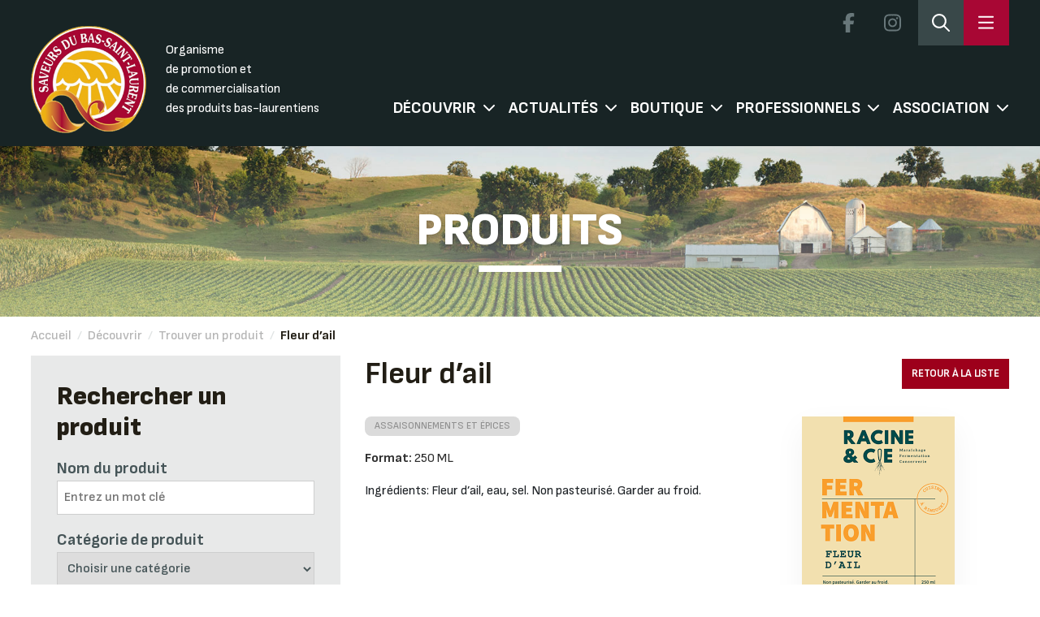

--- FILE ---
content_type: text/html; charset=UTF-8
request_url: https://saveursbsl.com/product/fleur-dail-4/
body_size: 18711
content:
<!doctype html>
<!--[if lt IE 7 ]> <html lang="fr-FR" class="no-js ie6"> <![endif]-->
<!--[if IE 7 ]> <html lang="fr-FR" class="no-js ie7"> <![endif]-->
<!--[if IE 8 ]> <html lang="fr-FR" class="no-js ie8"> <![endif]-->
<!--[if IE 9 ]> <html lang="fr-FR" class="no-js ie9"> <![endif]-->

<!--[if (gt IE 9)|!(IE)]><!-->
<html lang="fr-FR" class="no-js">
<!--<![endif]-->

<head profile="https://gmpg.org/xfn/11">

	<title>
		Fleur d’ail | Les Saveurs du Bas-Saint-Laurent	</title>

	<meta name="viewport" content="width=device-width, initial-scale=1" />
	<meta name="description"
		content="Les Saveurs du Bas-Saint-Laurent. Association d'entreprise oeuvrant dans le domaine bioalimentaire">
	<meta name='keywords' content="[keywords here]" />
	<meta name='DC.title' content="Les Saveurs du Bas-Saint-Laurent, Saveurs, bsl, achat local, produits, région" />
	<meta name='DC.creator' content="Les Saveurs du Bas-Saint-Laurent" />
	<meta name='DC.description' content="Association d'entreprise oeuvrant dans le domaine bioalimentaire" />
	<meta name='DC.publisher' content="Les Saveurs du Bas-Saint-Laurent" />
	<meta name='DC.type' scheme='DCTERMS.DCMIType' content="Text" />
	<meta name='DC.format' content='text/html; charset=UTF-8' />
	<meta name='DC.identifier' scheme='DCTERMS.URI' content="https://saveursbsl.com/" />
	<meta name='DC.language' scheme='DCTERMS.RFC1766' content="fr" />
	<meta name="robots" content="all">
	<link rel="alternate" type="application/rss+xml" title="RSS 2.0" href="[RSS 2.0 URL]" />
	<link rel="pingback" href="https://saveursbsl.com/xmlrpc.php" />
	<!-- <meta property="og:title" content="Saveurs du Bas-Saint-Laurent" />
	<meta property="og:image" content="https://saveursbsl.com/logo_saveursbsl_facebook.jpg" />
	<meta property="og:type" content="website" />
	<meta property="og:url" content="https://saveursbsl.com/" />
	<meta property="og:description"
		content="Les Saveurs du Bas-Saint-Laurent, Organisme de promotion et de commercialisation des produits bas-laurentiens" /> -->
	<link rel="icon" href="https://saveursbsl.com/wp-content/themes/saveursbsl/images/favicon.ico" type="image/x-icon" />
	<link rel="shortcut icon" href="https://saveursbsl.com/wp-content/themes/saveursbsl/images/favicon.ico" type="image/x-icon" />
	<link rel="stylesheet" href="https://saveursbsl.com/wp-content/themes/saveursbsl/css/all.min.css" />
	<link rel="stylesheet" href="https://saveursbsl.com/wp-content/themes/saveursbsl/css/bootstrap.min.css" />
	<link rel="stylesheet" href="https://saveursbsl.com/wp-content/themes/saveursbsl/css/dropdownchecklist.css" type="text/css"
		media="screen" />
	<link rel="stylesheet" href="https://saveursbsl.com/wp-content/themes/saveursbsl/css/connexion.css" type="text/css"
		media="screen" />
	<!-- <link rel="stylesheet" href="https://saveursbsl.com/wp-content/themes/saveursbsl/js/fancybox/jquery.fancybox-1.3.4.css"
		type="text/css" media="screen" /> -->
	<link href="https://saveursbsl.com/wp-content/themes/saveursbsl/css/owl.carousel.min.css?" rel="stylesheet" type="text/css" />
	<link href="https://saveursbsl.com/wp-content/themes/saveursbsl/custom.css?v=202601240415" rel="stylesheet"
		type="text/css" />
	<link href="https://saveursbsl.com/wp-content/themes/saveursbsl/css/style.css?v=20260124041525" rel="stylesheet"
		type="text/css" />
	<link href="https://saveursbsl.com/wp-content/themes/saveursbsl/css/responsive.css?v=202601240415" rel="stylesheet"
		type="text/css" />
	<link rel="preconnect" href="https://fonts.googleapis.com">
	<link rel="preconnect" href="https://fonts.gstatic.com" crossorigin>
	<link href="https://fonts.googleapis.com/css2?family=Montserrat:wght@300;400;500;600;700&display=swap"
		rel="stylesheet">
	<!--[if lte IE 7]>
		<link rel="stylesheet" href="css/ie.css" type="text/css" media="screen" />
		<style>
				#bg_image {min-width:100%!important; left:0px!important;}
		</style>
		<![endif]-->
		<script src="https://saveursbsl.com/wp-content/themes/saveursbsl/includes/js/libs/modernizr-2.0.6.min.js"></script>
	<meta name='robots' content='max-image-preview:large' />
<link rel='dns-prefetch' href='//kit.fontawesome.com' />
<link rel='dns-prefetch' href='//ajax.googleapis.com' />
<link rel='dns-prefetch' href='//cdn.jsdelivr.net' />
<link rel='dns-prefetch' href='//cdnjs.cloudflare.com' />
<link rel='dns-prefetch' href='//maps.googleapis.com' />
<link rel="alternate" type="application/rss+xml" title="Les Saveurs du Bas-Saint-Laurent &raquo; Flux" href="https://saveursbsl.com/feed/" />
<link rel="alternate" type="application/rss+xml" title="Les Saveurs du Bas-Saint-Laurent &raquo; Flux des commentaires" href="https://saveursbsl.com/comments/feed/" />
<link rel="alternate" type="text/calendar" title="Les Saveurs du Bas-Saint-Laurent &raquo; Flux iCal" href="https://saveursbsl.com/events/?ical=1" />
<link rel='stylesheet' id='bm-boutiques-des-membres-styles-css' href='https://saveursbsl.com/wp-content/plugins/bm-boutiques-des-membres/styles.css?v=2.0.7&#038;ver=6.2.8' type='text/css' media='all' />
<link rel='stylesheet' id='wp-block-library-css' href='https://saveursbsl.com/wp-includes/css/dist/block-library/style.min.css?ver=6.2.8' type='text/css' media='all' />
<link rel='stylesheet' id='wc-block-vendors-style-css' href='https://saveursbsl.com/wp-content/plugins/woocommerce-2/packages/woocommerce-blocks/build/vendors-style.css?ver=3.8.1' type='text/css' media='all' />
<link rel='stylesheet' id='wc-block-style-css' href='https://saveursbsl.com/wp-content/plugins/woocommerce-2/packages/woocommerce-blocks/build/style.css?ver=3.8.1' type='text/css' media='all' />
<link rel='stylesheet' id='classic-theme-styles-css' href='https://saveursbsl.com/wp-includes/css/classic-themes.min.css?ver=6.2.8' type='text/css' media='all' />
<style id='global-styles-inline-css' type='text/css'>
body{--wp--preset--color--black: #000000;--wp--preset--color--cyan-bluish-gray: #abb8c3;--wp--preset--color--white: #ffffff;--wp--preset--color--pale-pink: #f78da7;--wp--preset--color--vivid-red: #cf2e2e;--wp--preset--color--luminous-vivid-orange: #ff6900;--wp--preset--color--luminous-vivid-amber: #fcb900;--wp--preset--color--light-green-cyan: #7bdcb5;--wp--preset--color--vivid-green-cyan: #00d084;--wp--preset--color--pale-cyan-blue: #8ed1fc;--wp--preset--color--vivid-cyan-blue: #0693e3;--wp--preset--color--vivid-purple: #9b51e0;--wp--preset--gradient--vivid-cyan-blue-to-vivid-purple: linear-gradient(135deg,rgba(6,147,227,1) 0%,rgb(155,81,224) 100%);--wp--preset--gradient--light-green-cyan-to-vivid-green-cyan: linear-gradient(135deg,rgb(122,220,180) 0%,rgb(0,208,130) 100%);--wp--preset--gradient--luminous-vivid-amber-to-luminous-vivid-orange: linear-gradient(135deg,rgba(252,185,0,1) 0%,rgba(255,105,0,1) 100%);--wp--preset--gradient--luminous-vivid-orange-to-vivid-red: linear-gradient(135deg,rgba(255,105,0,1) 0%,rgb(207,46,46) 100%);--wp--preset--gradient--very-light-gray-to-cyan-bluish-gray: linear-gradient(135deg,rgb(238,238,238) 0%,rgb(169,184,195) 100%);--wp--preset--gradient--cool-to-warm-spectrum: linear-gradient(135deg,rgb(74,234,220) 0%,rgb(151,120,209) 20%,rgb(207,42,186) 40%,rgb(238,44,130) 60%,rgb(251,105,98) 80%,rgb(254,248,76) 100%);--wp--preset--gradient--blush-light-purple: linear-gradient(135deg,rgb(255,206,236) 0%,rgb(152,150,240) 100%);--wp--preset--gradient--blush-bordeaux: linear-gradient(135deg,rgb(254,205,165) 0%,rgb(254,45,45) 50%,rgb(107,0,62) 100%);--wp--preset--gradient--luminous-dusk: linear-gradient(135deg,rgb(255,203,112) 0%,rgb(199,81,192) 50%,rgb(65,88,208) 100%);--wp--preset--gradient--pale-ocean: linear-gradient(135deg,rgb(255,245,203) 0%,rgb(182,227,212) 50%,rgb(51,167,181) 100%);--wp--preset--gradient--electric-grass: linear-gradient(135deg,rgb(202,248,128) 0%,rgb(113,206,126) 100%);--wp--preset--gradient--midnight: linear-gradient(135deg,rgb(2,3,129) 0%,rgb(40,116,252) 100%);--wp--preset--duotone--dark-grayscale: url('#wp-duotone-dark-grayscale');--wp--preset--duotone--grayscale: url('#wp-duotone-grayscale');--wp--preset--duotone--purple-yellow: url('#wp-duotone-purple-yellow');--wp--preset--duotone--blue-red: url('#wp-duotone-blue-red');--wp--preset--duotone--midnight: url('#wp-duotone-midnight');--wp--preset--duotone--magenta-yellow: url('#wp-duotone-magenta-yellow');--wp--preset--duotone--purple-green: url('#wp-duotone-purple-green');--wp--preset--duotone--blue-orange: url('#wp-duotone-blue-orange');--wp--preset--font-size--small: 13px;--wp--preset--font-size--medium: 20px;--wp--preset--font-size--large: 36px;--wp--preset--font-size--x-large: 42px;--wp--preset--spacing--20: 0.44rem;--wp--preset--spacing--30: 0.67rem;--wp--preset--spacing--40: 1rem;--wp--preset--spacing--50: 1.5rem;--wp--preset--spacing--60: 2.25rem;--wp--preset--spacing--70: 3.38rem;--wp--preset--spacing--80: 5.06rem;--wp--preset--shadow--natural: 6px 6px 9px rgba(0, 0, 0, 0.2);--wp--preset--shadow--deep: 12px 12px 50px rgba(0, 0, 0, 0.4);--wp--preset--shadow--sharp: 6px 6px 0px rgba(0, 0, 0, 0.2);--wp--preset--shadow--outlined: 6px 6px 0px -3px rgba(255, 255, 255, 1), 6px 6px rgba(0, 0, 0, 1);--wp--preset--shadow--crisp: 6px 6px 0px rgba(0, 0, 0, 1);}:where(.is-layout-flex){gap: 0.5em;}body .is-layout-flow > .alignleft{float: left;margin-inline-start: 0;margin-inline-end: 2em;}body .is-layout-flow > .alignright{float: right;margin-inline-start: 2em;margin-inline-end: 0;}body .is-layout-flow > .aligncenter{margin-left: auto !important;margin-right: auto !important;}body .is-layout-constrained > .alignleft{float: left;margin-inline-start: 0;margin-inline-end: 2em;}body .is-layout-constrained > .alignright{float: right;margin-inline-start: 2em;margin-inline-end: 0;}body .is-layout-constrained > .aligncenter{margin-left: auto !important;margin-right: auto !important;}body .is-layout-constrained > :where(:not(.alignleft):not(.alignright):not(.alignfull)){max-width: var(--wp--style--global--content-size);margin-left: auto !important;margin-right: auto !important;}body .is-layout-constrained > .alignwide{max-width: var(--wp--style--global--wide-size);}body .is-layout-flex{display: flex;}body .is-layout-flex{flex-wrap: wrap;align-items: center;}body .is-layout-flex > *{margin: 0;}:where(.wp-block-columns.is-layout-flex){gap: 2em;}.has-black-color{color: var(--wp--preset--color--black) !important;}.has-cyan-bluish-gray-color{color: var(--wp--preset--color--cyan-bluish-gray) !important;}.has-white-color{color: var(--wp--preset--color--white) !important;}.has-pale-pink-color{color: var(--wp--preset--color--pale-pink) !important;}.has-vivid-red-color{color: var(--wp--preset--color--vivid-red) !important;}.has-luminous-vivid-orange-color{color: var(--wp--preset--color--luminous-vivid-orange) !important;}.has-luminous-vivid-amber-color{color: var(--wp--preset--color--luminous-vivid-amber) !important;}.has-light-green-cyan-color{color: var(--wp--preset--color--light-green-cyan) !important;}.has-vivid-green-cyan-color{color: var(--wp--preset--color--vivid-green-cyan) !important;}.has-pale-cyan-blue-color{color: var(--wp--preset--color--pale-cyan-blue) !important;}.has-vivid-cyan-blue-color{color: var(--wp--preset--color--vivid-cyan-blue) !important;}.has-vivid-purple-color{color: var(--wp--preset--color--vivid-purple) !important;}.has-black-background-color{background-color: var(--wp--preset--color--black) !important;}.has-cyan-bluish-gray-background-color{background-color: var(--wp--preset--color--cyan-bluish-gray) !important;}.has-white-background-color{background-color: var(--wp--preset--color--white) !important;}.has-pale-pink-background-color{background-color: var(--wp--preset--color--pale-pink) !important;}.has-vivid-red-background-color{background-color: var(--wp--preset--color--vivid-red) !important;}.has-luminous-vivid-orange-background-color{background-color: var(--wp--preset--color--luminous-vivid-orange) !important;}.has-luminous-vivid-amber-background-color{background-color: var(--wp--preset--color--luminous-vivid-amber) !important;}.has-light-green-cyan-background-color{background-color: var(--wp--preset--color--light-green-cyan) !important;}.has-vivid-green-cyan-background-color{background-color: var(--wp--preset--color--vivid-green-cyan) !important;}.has-pale-cyan-blue-background-color{background-color: var(--wp--preset--color--pale-cyan-blue) !important;}.has-vivid-cyan-blue-background-color{background-color: var(--wp--preset--color--vivid-cyan-blue) !important;}.has-vivid-purple-background-color{background-color: var(--wp--preset--color--vivid-purple) !important;}.has-black-border-color{border-color: var(--wp--preset--color--black) !important;}.has-cyan-bluish-gray-border-color{border-color: var(--wp--preset--color--cyan-bluish-gray) !important;}.has-white-border-color{border-color: var(--wp--preset--color--white) !important;}.has-pale-pink-border-color{border-color: var(--wp--preset--color--pale-pink) !important;}.has-vivid-red-border-color{border-color: var(--wp--preset--color--vivid-red) !important;}.has-luminous-vivid-orange-border-color{border-color: var(--wp--preset--color--luminous-vivid-orange) !important;}.has-luminous-vivid-amber-border-color{border-color: var(--wp--preset--color--luminous-vivid-amber) !important;}.has-light-green-cyan-border-color{border-color: var(--wp--preset--color--light-green-cyan) !important;}.has-vivid-green-cyan-border-color{border-color: var(--wp--preset--color--vivid-green-cyan) !important;}.has-pale-cyan-blue-border-color{border-color: var(--wp--preset--color--pale-cyan-blue) !important;}.has-vivid-cyan-blue-border-color{border-color: var(--wp--preset--color--vivid-cyan-blue) !important;}.has-vivid-purple-border-color{border-color: var(--wp--preset--color--vivid-purple) !important;}.has-vivid-cyan-blue-to-vivid-purple-gradient-background{background: var(--wp--preset--gradient--vivid-cyan-blue-to-vivid-purple) !important;}.has-light-green-cyan-to-vivid-green-cyan-gradient-background{background: var(--wp--preset--gradient--light-green-cyan-to-vivid-green-cyan) !important;}.has-luminous-vivid-amber-to-luminous-vivid-orange-gradient-background{background: var(--wp--preset--gradient--luminous-vivid-amber-to-luminous-vivid-orange) !important;}.has-luminous-vivid-orange-to-vivid-red-gradient-background{background: var(--wp--preset--gradient--luminous-vivid-orange-to-vivid-red) !important;}.has-very-light-gray-to-cyan-bluish-gray-gradient-background{background: var(--wp--preset--gradient--very-light-gray-to-cyan-bluish-gray) !important;}.has-cool-to-warm-spectrum-gradient-background{background: var(--wp--preset--gradient--cool-to-warm-spectrum) !important;}.has-blush-light-purple-gradient-background{background: var(--wp--preset--gradient--blush-light-purple) !important;}.has-blush-bordeaux-gradient-background{background: var(--wp--preset--gradient--blush-bordeaux) !important;}.has-luminous-dusk-gradient-background{background: var(--wp--preset--gradient--luminous-dusk) !important;}.has-pale-ocean-gradient-background{background: var(--wp--preset--gradient--pale-ocean) !important;}.has-electric-grass-gradient-background{background: var(--wp--preset--gradient--electric-grass) !important;}.has-midnight-gradient-background{background: var(--wp--preset--gradient--midnight) !important;}.has-small-font-size{font-size: var(--wp--preset--font-size--small) !important;}.has-medium-font-size{font-size: var(--wp--preset--font-size--medium) !important;}.has-large-font-size{font-size: var(--wp--preset--font-size--large) !important;}.has-x-large-font-size{font-size: var(--wp--preset--font-size--x-large) !important;}
.wp-block-navigation a:where(:not(.wp-element-button)){color: inherit;}
:where(.wp-block-columns.is-layout-flex){gap: 2em;}
.wp-block-pullquote{font-size: 1.5em;line-height: 1.6;}
</style>
<link rel='stylesheet' id='taxonomy-image-plugin-public-css' href='https://saveursbsl.com/wp-content/plugins/taxonomy-images/css/style.css?ver=0.9.6' type='text/css' media='screen' />
<link rel='stylesheet' id='woocommerce-layout-css' href='https://saveursbsl.com/wp-content/plugins/woocommerce-2/assets/css/woocommerce-layout.css?ver=4.8.3' type='text/css' media='all' />
<link rel='stylesheet' id='woocommerce-smallscreen-css' href='https://saveursbsl.com/wp-content/plugins/woocommerce-2/assets/css/woocommerce-smallscreen.css?ver=4.8.3' type='text/css' media='only screen and (max-width: 768px)' />
<link rel='stylesheet' id='woocommerce-general-css' href='https://saveursbsl.com/wp-content/plugins/woocommerce-2/assets/css/woocommerce.css?ver=4.8.3' type='text/css' media='all' />
<style id='woocommerce-inline-inline-css' type='text/css'>
.woocommerce form .form-row .required { visibility: visible; }
</style>
<link rel='stylesheet' id='saveursbsl-style-css' href='https://saveursbsl.com/wp-content/themes/saveursbsl/dist/css/theme.css?ver=2.0.35' type='text/css' media='all' />
<script type='text/javascript' src='https://saveursbsl.com/wp-includes/js/jquery/jquery.min.js?ver=3.6.4' id='jquery-core-js'></script>
<script type='text/javascript' src='https://kit.fontawesome.com/e3e0dbd038.js?ver=2.0.35' id='font-awesome-js'></script>
<script type='text/javascript' src='https://ajax.googleapis.com/ajax/libs/jquery/3.3.1/jquery.min.js' id='jquery3-js'></script>
<script type='text/javascript' src='https://saveursbsl.com/wp-content/themes/saveursbsl/js/owl.carousel.min.js?ver=1' id='owl_carousel-js'></script>
<script type='text/javascript' src='https://saveursbsl.com/wp-content/themes/saveursbsl/js/script_saveurs.js?ver=1769228125' id='script_saveurs-js'></script>
<script type='text/javascript' src='https://saveursbsl.com/wp-content/themes/saveursbsl/js/jquery.tinyscrollbar.min.js?ver=1.1' id='tiny_scrollbar-js'></script>
<script type='text/javascript' src='https://saveursbsl.com/wp-content/themes/saveursbsl/js/custom-form-elements.js?ver=1.1' id='custom_form_element-js'></script>
<script type='text/javascript' src='https://saveursbsl.com/wp-content/themes/saveursbsl/js/jquery-ui-1.8.13.custom.min.js?ver=1.1' id='jquery_ui_custom-js'></script>
<script type='text/javascript' src='https://saveursbsl.com/wp-content/themes/saveursbsl/js/videos.js?ver=1.1' id='video_js-js'></script>
<script type='text/javascript' src='https://saveursbsl.com/wp-content/themes/saveursbsl/includes/js/scripts.js?ver=1.1' id='script_custom-js'></script>
<script type='text/javascript' src='https://saveursbsl.com/wp-content/themes/saveursbsl/js/navigation.js?ver=2.0.35' id='saveurs-navigation-js'></script>
<script type='text/javascript' src='https://cdnjs.cloudflare.com/ajax/libs/gsap/3.9.1/gsap.min.js?ver=2.0.35' id='saveurs-gsap-cdn-js'></script>
<script type='text/javascript' src='https://saveursbsl.com/wp-content/themes/saveursbsl/dist/scripts/members-map.js?ver=2.0.352' id='saveurs-members-map-js'></script>
<script type='text/javascript' src='https://maps.googleapis.com/maps/api/js?key=AIzaSyBwMabr_ItiO4TgicxlCNGf0TW6yy_mWAg&#038;v=weekly&#038;libraries=geometry%2Cmarker&#038;language=fr&#038;region=CA&#038;map_ids=7e153685888e9c79&#038;ver=2.0.35' id='saveurs-gmaps-js'></script>
<script type='text/javascript' src='https://saveursbsl.com/wp-content/themes/saveursbsl/dist/scripts/navigation.js?ver=2.0.35' id='saveurs-popupmenu-js'></script>
<link rel="https://api.w.org/" href="https://saveursbsl.com/wp-json/" /><link rel="alternate" type="application/json" href="https://saveursbsl.com/wp-json/wp/v2/product/474388" /><link rel="EditURI" type="application/rsd+xml" title="RSD" href="https://saveursbsl.com/xmlrpc.php?rsd" />
<link rel="wlwmanifest" type="application/wlwmanifest+xml" href="https://saveursbsl.com/wp-includes/wlwmanifest.xml" />
<link rel="canonical" href="https://saveursbsl.com/product/fleur-dail-4/" />
<link rel='shortlink' href='https://saveursbsl.com/?p=474388' />
<link rel="alternate" type="application/json+oembed" href="https://saveursbsl.com/wp-json/oembed/1.0/embed?url=https%3A%2F%2Fsaveursbsl.com%2Fproduct%2Ffleur-dail-4%2F" />
<link rel="alternate" type="text/xml+oembed" href="https://saveursbsl.com/wp-json/oembed/1.0/embed?url=https%3A%2F%2Fsaveursbsl.com%2Fproduct%2Ffleur-dail-4%2F&#038;format=xml" />
<meta name="tec-api-version" content="v1"><meta name="tec-api-origin" content="https://saveursbsl.com"><link rel="alternate" href="https://saveursbsl.com/wp-json/tribe/events/v1/" /><!-- Analytics by WP Statistics - https://wp-statistics.com -->
	<noscript><style>.woocommerce-product-gallery{ opacity: 1 !important; }</style></noscript>
		<!--[if lt IE 9]>
		<script src="https://html5shim.googlecode.com/svn/trunk/html5.js"></script>
		<![endif]-->
	<link rel='stylesheet' id='gravity_forms_theme_reset-css'
		href='http://localhost/wp-content/plugins/gravityforms/assets/css/dist/gravity-forms-theme-reset.min.css?ver=2.8.6.1'
		type='text/css' media='all' />
	<link rel='stylesheet' id='gravity_forms_theme_foundation-css'
		href='http://localhost/wp-content/plugins/gravityforms/assets/css/dist/gravity-forms-theme-foundation.min.css?ver=2.8.6.1'
		type='text/css' media='all' />
	<link rel='stylesheet' id='gravity_forms_theme_framework-css'
		href='http://localhost/wp-content/plugins/gravityforms/assets/css/dist/gravity-forms-theme-framework.min.css?ver=2.8.6.1'
		type='text/css' media='all' />
	<link rel='stylesheet' id='gravity_forms_orbital_theme-css'
		href='http://localhost/wp-content/plugins/gravityforms/assets/css/dist/gravity-forms-orbital-theme.min.css?ver=2.8.6.1'
		type='text/css' media='all' />
	<link rel="stylesheet" href="https://cdn.jsdelivr.net/npm/swiper@11/swiper-bundle.min.css" />
</head>

<body class="product-template-default single single-product postid-474388 theme-saveursbsl woocommerce woocommerce-page woocommerce-no-js tribe-no-js unknown layout-left-content">

	
<div class="menu__popover hidden fixed top-0 right-0 h-screen " id="saveursbslSideNavigation">

	<!-- TOP -->
	<div class="top">

		<span class="title">
			Menu		</span>

		<a href="https://saveursbsl.com" class="home"><svg xmlns="http://www.w3.org/2000/svg" viewBox="0 0 576 512"
				width="22">
				<path
					d="M277.4 4.002C283.5-1.334 292.5-1.334 298.6 4.002L384 79.37V56C384 42.75 394.7 31.1 408 31.1H488C501.3 31.1 512 42.75 512 56V192.3L570.6 244C577.2 249.8 577.8 259.1 571.1 266.6C566.2 273.2 556 273.8 549.4 267.1L512 234.1V432C512 476.2 476.2 512 432 512H144C99.82 512 64 476.2 64 432V234.1L26.59 267.1C19.96 273.8 9.849 273.2 4.003 266.6C-1.844 259.1-1.212 249.8 5.414 244L277.4 4.002zM480 164.1V64H416V107.6L480 164.1zM96 206.7V432C96 458.5 117.5 480 144 480H208V320C208 302.3 222.3 288 240 288H336C353.7 288 368 302.3 368 320V480H432C458.5 480 480 458.5 480 432V206.7L288 37.34L96 206.7zM240 320V480H336V320H240z" />
			</svg></a>

		<span class="menu__popover_close" id="closeSideNavigation">
			<svg xmlns="http://www.w3.org/2000/svg" viewBox="0 0 320 512" height="22">
				<path
					d="M315.3 411.3c-6.253 6.253-16.37 6.253-22.63 0L160 278.6l-132.7 132.7c-6.253 6.253-16.37 6.253-22.63 0c-6.253-6.253-6.253-16.37 0-22.63L137.4 256L4.69 123.3c-6.253-6.253-6.253-16.37 0-22.63c6.253-6.253 16.37-6.253 22.63 0L160 233.4l132.7-132.7c6.253-6.253 16.37-6.253 22.63 0c6.253 6.253 6.253 16.37 0 22.63L182.6 256l132.7 132.7C321.6 394.9 321.6 405.1 315.3 411.3z" />
			</svg>
		</span>
	</div>
	<!-- #TOP -->

	<!-- MID -->
	<div class="middle">
		<div class="search">
			<h4>
				Effectuer une rechercher rapide			</h4>

			<form class="quick__search">

				<select name="search_type" id="search-type">
					<option value="produit">
						Produits					</option>
					<option value="membre">
						Entreprises					</option>
					<option value="recette">
						Recettes					</option>
				</select>

				<label for="search-input" class="sr-only">
					Rechercher:				</label>
				<input type="text" id="search-input" class="search-field"
					placeholder="Rechercher..."
					value="" name="recherche" />

				<button type="submit" class="search-submit">
					<svg xmlns="http://www.w3.org/2000/svg" viewBox="0 0 512 512" width="26">
						<path
							d="M368 208A160 160 0 1 0 48 208a160 160 0 1 0 320 0zM337.1 371.1C301.7 399.2 256.8 416 208 416C93.1 416 0 322.9 0 208S93.1 0 208 0S416 93.1 416 208c0 48.8-16.8 93.7-44.9 129.1L505 471c9.4 9.4 9.4 24.6 0 33.9s-24.6 9.4-33.9 0L337.1 371.1z" />
					</svg>
				</button>
			</form>

		</div>

		<div class="menus">
			<div>
				<nav>
					<h4>Découvrir</h4>
					<nav class="footer-menu"><ul><li id="menu-item-477335" class="menu-item menu-item-type-post_type menu-item-object-page menu-item-477335"><a href="https://saveursbsl.com/decouvrir/membres/">Trouver une entreprise</a></li>
<li id="menu-item-477336" class="menu-item menu-item-type-post_type menu-item-object-page menu-item-477336"><a href="https://saveursbsl.com/decouvrir/produits/">Trouver un produit</a></li>
<li id="menu-item-477337" class="menu-item menu-item-type-post_type menu-item-object-page menu-item-477337"><a href="https://saveursbsl.com/decouvrir/parcours-gourmand/">Parcours gourmand</a></li>
<li id="menu-item-477338" class="menu-item menu-item-type-post_type menu-item-object-page menu-item-477338"><a href="https://saveursbsl.com/decouvrir/jaime-mon-marche/">Marchés publics</a></li>
<li id="menu-item-477339" class="menu-item menu-item-type-custom menu-item-object-custom menu-item-477339"><a href="https://pfnl.saveursbsl.com/">Filière PFNL</a></li>
</ul></nav>				</nav>
				<nav>
					<h4>Boutique</h4>
					<nav class="footer-menu"><ul><li id="menu-item-477244" class="menu-item menu-item-type-post_type menu-item-object-page menu-item-477244"><a href="https://saveursbsl.com/boutique-en-ligne/panier-cadeau/">Panier-cadeau</a></li>
<li id="menu-item-477245" class="menu-item menu-item-type-post_type menu-item-object-page menu-item-477245"><a href="https://saveursbsl.com/boutique-en-ligne/carte-cadeau/">Carte-cadeau</a></li>
</ul></nav>				</nav>
				<nav>
					<h4>Professionnels</h4>
					<nav class="footer-menu"><ul><li id="menu-item-477380" class="menu-item menu-item-type-post_type menu-item-object-page menu-item-477380"><a href="https://saveursbsl.com/livraison-collaborative/">Plateforme de mise en relation commerciale et transport mutualisé</a></li>
<li id="menu-item-477321" class="menu-item menu-item-type-post_type menu-item-object-page menu-item-477321"><a href="https://saveursbsl.com/professionnels/repertoire/">Répertoire</a></li>
<li id="menu-item-501382" class="menu-item menu-item-type-post_type menu-item-object-page menu-item-501382"><a href="https://saveursbsl.com/professionnels/boite-a-outils/">Boite à outils</a></li>
</ul></nav>				</nav>
			</div>
			<div>
				<nav>
					<h4>Actualités</h4>
					<nav class="footer-menu"><ul><li id="menu-item-477349" class="menu-item menu-item-type-post_type menu-item-object-page menu-item-477349"><a href="https://saveursbsl.com/actualites/prochaines-activites/">Événements</a></li>
<li id="menu-item-477351" class="menu-item menu-item-type-post_type menu-item-object-page menu-item-477351"><a href="https://saveursbsl.com/actualites/nouvelles/">Nouvelles</a></li>
<li id="menu-item-501503" class="menu-item menu-item-type-post_type menu-item-object-page menu-item-501503"><a href="https://saveursbsl.com/actualites/recettes/">Recettes</a></li>
<li id="menu-item-477356" class="menu-item menu-item-type-post_type menu-item-object-page menu-item-477356"><a href="https://saveursbsl.com/actualites/galerie-videos/">Reportages</a></li>
<li id="menu-item-477386" class="menu-item menu-item-type-post_type menu-item-object-page menu-item-477386"><a href="https://saveursbsl.com/actualites/blogue-gourmand/">Blogue gourmand</a></li>
</ul></nav>				</nav>
				<nav>
					<h4>Association</h4>
					<nav class="footer-menu"><ul><li id="menu-item-477305" class="menu-item menu-item-type-post_type menu-item-object-page menu-item-477305"><a href="https://saveursbsl.com/association/qui-sommes-nous/">À propos</a></li>
<li id="menu-item-477308" class="menu-item menu-item-type-post_type menu-item-object-page menu-item-477308"><a href="https://saveursbsl.com/association/ca-et-equipe/">CA et équipe</a></li>
<li id="menu-item-477307" class="menu-item menu-item-type-post_type menu-item-object-page menu-item-477307"><a href="https://saveursbsl.com/association/formulaire-dadhesion/">Adhérer</a></li>
<li id="menu-item-477306" class="menu-item menu-item-type-post_type menu-item-object-page menu-item-477306"><a href="https://saveursbsl.com/association/partenaires/">Nos partenaires</a></li>
<li id="menu-item-477310" class="menu-item menu-item-type-post_type menu-item-object-page menu-item-477310"><a href="https://saveursbsl.com/association/nous-joindre/">Nous joindre</a></li>
</ul></nav>				</nav>
			</div>
		</div>
	</div>
	<!-- #MID -->

	<!-- BOTTOM -->
	<div class="bottom">
		<span class="title">
			Contact		</span>

		<div class="contacts">
			<div class="infos">
				<p><svg xmlns="http://www.w3.org/2000/svg" viewBox="0 0 512 512">
						<path
							d="M375.8 275.2c-16.4-7-35.4-2.4-46.7 11.4l-33.2 40.6c-46-26.7-84.4-65.1-111.1-111.1L225.3 183c13.8-11.3 18.5-30.3 11.4-46.7l-48-112C181.2 6.7 162.3-3.1 143.6 .9l-112 24C13.2 28.8 0 45.1 0 64v0C0 300.7 183.5 494.5 416 510.9c4.5 .3 9.1 .6 13.7 .8c0 0 0 0 0 0c0 0 0 0 .1 0c6.1 .2 12.1 .4 18.3 .4l0 0c18.9 0 35.2-13.2 39.1-31.6l24-112c4-18.7-5.8-37.6-23.4-45.1l-112-48zM447.7 480C218.1 479.8 32 293.7 32 64v0 0 0 0 0 0 0 0 0 0 0 0 0 0 0 0 0 0 0 0 0 0 0 0c0-3.8 2.6-7 6.3-7.8l112-24c3.7-.8 7.5 1.2 9 4.7l48 112c1.4 3.3 .5 7.1-2.3 9.3l-40.6 33.2c-12.1 9.9-15.3 27.2-7.4 40.8c29.5 50.9 71.9 93.3 122.7 122.7c13.6 7.9 30.9 4.7 40.8-7.4l33.2-40.6c2.3-2.8 6.1-3.7 9.3-2.3l112 48c3.5 1.5 5.5 5.3 4.7 9l-24 112c-.8 3.7-4.1 6.3-7.8 6.3c-.1 0-.2 0-.3 0z"
							title="Téléphone" />
					</svg><a href="tel:4187249068">418 724-9068</a> </p>
				<p><svg xmlns="http://www.w3.org/2000/svg" viewBox="0 0 512 512">
						<path
							d="M64 112c-8.8 0-16 7.2-16 16v22.1L220.5 291.7c20.7 17 50.4 17 71.1 0L464 150.1V128c0-8.8-7.2-16-16-16H64zM48 212.2V384c0 8.8 7.2 16 16 16H448c8.8 0 16-7.2 16-16V212.2L322 328.8c-38.4 31.5-93.7 31.5-132 0L48 212.2zM0 128C0 92.7 28.7 64 64 64H448c35.3 0 64 28.7 64 64V384c0 35.3-28.7 64-64 64H64c-35.3 0-64-28.7-64-64V128z"
							title="Courriel" />
					</svg><a href="mailto:info@saveursbsl.com">info@saveursbsl.com</a></p>
			</div>

			<p class="address">337 rue Moreault, Local RC.04<br />Rimouski (Québec) Canada<br />G5L 1P4</p>

			<div class="socials__icons">
	<a href="https://www.facebook.com/SaveursDuBasSaintLaurent/" target="_blank" title="Suivez-nous sur Facebook"><svg
			xmlns="http://www.w3.org/2000/svg" viewBox="0 0 320 512" height="24">
			<path
				d="M80 299.3V512H196V299.3h86.5l18-97.8H196V166.9c0-51.7 20.3-71.5 72.7-71.5c16.3 0 29.4 .4 37 1.2V7.9C291.4 4 256.4 0 236.2 0C129.3 0 80 50.5 80 159.4v42.1H14v97.8H80z" />
		</svg></a>
	<a href="https://www.instagram.com/saveursbsl/" target="_blank" title="Suivez-nous sur Instagram"><svg
			xmlns="http://www.w3.org/2000/svg" viewBox="0 0 448 512" height="24">
			<path
				d="M224.1 141c-63.6 0-114.9 51.3-114.9 114.9s51.3 114.9 114.9 114.9S339 319.5 339 255.9 287.7 141 224.1 141zm0 189.6c-41.1 0-74.7-33.5-74.7-74.7s33.5-74.7 74.7-74.7 74.7 33.5 74.7 74.7-33.6 74.7-74.7 74.7zm146.4-194.3c0 14.9-12 26.8-26.8 26.8-14.9 0-26.8-12-26.8-26.8s12-26.8 26.8-26.8 26.8 12 26.8 26.8zm76.1 27.2c-1.7-35.9-9.9-67.7-36.2-93.9-26.2-26.2-58-34.4-93.9-36.2-37-2.1-147.9-2.1-184.9 0-35.8 1.7-67.6 9.9-93.9 36.1s-34.4 58-36.2 93.9c-2.1 37-2.1 147.9 0 184.9 1.7 35.9 9.9 67.7 36.2 93.9s58 34.4 93.9 36.2c37 2.1 147.9 2.1 184.9 0 35.9-1.7 67.7-9.9 93.9-36.2 26.2-26.2 34.4-58 36.2-93.9 2.1-37 2.1-147.8 0-184.8zM398.8 388c-7.8 19.6-22.9 34.7-42.6 42.6-29.5 11.7-99.5 9-132.1 9s-102.7 2.6-132.1-9c-19.6-7.8-34.7-22.9-42.6-42.6-11.7-29.5-9-99.5-9-132.1s-2.6-102.7 9-132.1c7.8-19.6 22.9-34.7 42.6-42.6 29.5-11.7 99.5-9 132.1-9s102.7-2.6 132.1 9c19.6 7.8 34.7 22.9 42.6 42.6 11.7 29.5 9 99.5 9 132.1s2.7 102.7-9 132.1z" />
		</svg></a>
	</div>		</div>


	</div>
	<!-- #BOTTOM -->
</div>



	<header>
		<!-- Top navigation -->
		<div class="top">
			<div class="wrapper">
				<div class="socials__icons">
	<a href="https://www.facebook.com/SaveursDuBasSaintLaurent/" target="_blank" title="Suivez-nous sur Facebook"><svg
			xmlns="http://www.w3.org/2000/svg" viewBox="0 0 320 512" height="24">
			<path
				d="M80 299.3V512H196V299.3h86.5l18-97.8H196V166.9c0-51.7 20.3-71.5 72.7-71.5c16.3 0 29.4 .4 37 1.2V7.9C291.4 4 256.4 0 236.2 0C129.3 0 80 50.5 80 159.4v42.1H14v97.8H80z" />
		</svg></a>
	<a href="https://www.instagram.com/saveursbsl/" target="_blank" title="Suivez-nous sur Instagram"><svg
			xmlns="http://www.w3.org/2000/svg" viewBox="0 0 448 512" height="24">
			<path
				d="M224.1 141c-63.6 0-114.9 51.3-114.9 114.9s51.3 114.9 114.9 114.9S339 319.5 339 255.9 287.7 141 224.1 141zm0 189.6c-41.1 0-74.7-33.5-74.7-74.7s33.5-74.7 74.7-74.7 74.7 33.5 74.7 74.7-33.6 74.7-74.7 74.7zm146.4-194.3c0 14.9-12 26.8-26.8 26.8-14.9 0-26.8-12-26.8-26.8s12-26.8 26.8-26.8 26.8 12 26.8 26.8zm76.1 27.2c-1.7-35.9-9.9-67.7-36.2-93.9-26.2-26.2-58-34.4-93.9-36.2-37-2.1-147.9-2.1-184.9 0-35.8 1.7-67.6 9.9-93.9 36.1s-34.4 58-36.2 93.9c-2.1 37-2.1 147.9 0 184.9 1.7 35.9 9.9 67.7 36.2 93.9s58 34.4 93.9 36.2c37 2.1 147.9 2.1 184.9 0 35.9-1.7 67.7-9.9 93.9-36.2 26.2-26.2 34.4-58 36.2-93.9 2.1-37 2.1-147.8 0-184.8zM398.8 388c-7.8 19.6-22.9 34.7-42.6 42.6-29.5 11.7-99.5 9-132.1 9s-102.7 2.6-132.1-9c-19.6-7.8-34.7-22.9-42.6-42.6-11.7-29.5-9-99.5-9-132.1s-2.6-102.7 9-132.1c7.8-19.6 22.9-34.7 42.6-42.6 29.5-11.7 99.5-9 132.1-9s102.7-2.6 132.1 9c19.6 7.8 34.7 22.9 42.6 42.6 11.7 29.5 9 99.5 9 132.1s2.7 102.7-9 132.1z" />
		</svg></a>
	</div>				<div class="search block" id="sideNavigationTriggerSearch">
					<svg xmlns="http://www.w3.org/2000/svg" viewBox="0 0 512 512" width="22">
						<path
							d="M368 208A160 160 0 1 0 48 208a160 160 0 1 0 320 0zM337.1 371.1C301.7 399.2 256.8 416 208 416C93.1 416 0 322.9 0 208S93.1 0 208 0S416 93.1 416 208c0 48.8-16.8 93.7-44.9 129.1L505 471c9.4 9.4 9.4 24.6 0 33.9s-24.6 9.4-33.9 0L337.1 371.1z" />
					</svg>
				</div>
				<div class="hamburger block sideNavigationTrigger">
					<svg xmlns="http://www.w3.org/2000/svg" viewBox="0 0 448 512" class="bars cursor-pointer" height="22">
						<path
							d="M0 88C0 74.75 10.75 64 24 64H424C437.3 64 448 74.75 448 88C448 101.3 437.3 112 424 112H24C10.75 112 0 101.3 0 88zM0 248C0 234.7 10.75 224 24 224H424C437.3 224 448 234.7 448 248C448 261.3 437.3 272 424 272H24C10.75 272 0 261.3 0 248zM424 432H24C10.75 432 0 421.3 0 408C0 394.7 10.75 384 24 384H424C437.3 384 448 394.7 448 408C448 421.3 437.3 432 424 432z" />
					</svg>
				</div>
			</div>
		</div>

		<div class="wrapper">
			<div class="logo">
				<a href="https://saveursbsl.com" class="site_logo">
					<img src="https://saveursbsl.com/wp-content/themes/saveursbsl/images/logo-saveurs-medium.png" />
				</a>
				<span class="site_description">
					Organisme<br />de promotion et<br />de commercialisation</br>des produits bas-laurentiens
				</span>
			</div>

			<ul id="primary-menu" class="primary-menu"><li id="menu-item-477333" class="menu-item menu-item-type-post_type menu-item-object-page menu-item-has-children menu-item-477333"><a href="#">Découvrir</a><span class="chevron"><i class="fas fa-chevron-down"></i></span>
<div class='sub-menu-wrap'><ul class='sub-menu'>
	<li id="menu-item-477329" class="menu-item menu-item-type-post_type menu-item-object-page menu-item-477329"><a href="https://saveursbsl.com/decouvrir/membres/">Trouver une entreprise</a></li>
	<li id="menu-item-477330" class="menu-item menu-item-type-post_type menu-item-object-page menu-item-477330"><a href="https://saveursbsl.com/decouvrir/produits/">Trouver un produit</a></li>
	<li id="menu-item-477331" class="menu-item menu-item-type-post_type menu-item-object-page menu-item-477331"><a href="https://saveursbsl.com/decouvrir/parcours-gourmand/">Parcours gourmand</a></li>
	<li id="menu-item-477332" class="menu-item menu-item-type-post_type menu-item-object-page menu-item-477332"><a href="https://saveursbsl.com/decouvrir/jaime-mon-marche/">Marchés publics</a></li>
	<li id="menu-item-477334" class="menu-item menu-item-type-custom menu-item-object-custom menu-item-477334"><a target="_blank" rel="noopener" href="https://pfnl.saveursbsl.com/">Filière PFNL</a></li>
</ul></div>
</li>
<li id="menu-item-477340" class="menu-item menu-item-type-post_type menu-item-object-page menu-item-has-children menu-item-477340"><a href="#">Actualités</a><span class="chevron"><i class="fas fa-chevron-down"></i></span>
<div class='sub-menu-wrap'><ul class='sub-menu'>
	<li id="menu-item-477346" class="menu-item menu-item-type-post_type menu-item-object-page menu-item-477346"><a href="https://saveursbsl.com/actualites/prochaines-activites/">Événements</a></li>
	<li id="menu-item-477348" class="menu-item menu-item-type-post_type menu-item-object-page menu-item-477348"><a href="https://saveursbsl.com/actualites/nouvelles/">Nouvelles</a></li>
	<li id="menu-item-501504" class="menu-item menu-item-type-post_type menu-item-object-page menu-item-501504"><a href="https://saveursbsl.com/actualites/recettes/">Recettes</a></li>
	<li id="menu-item-477357" class="menu-item menu-item-type-post_type menu-item-object-page menu-item-477357"><a href="https://saveursbsl.com/actualites/galerie-videos/">Reportages</a></li>
	<li id="menu-item-477385" class="menu-item menu-item-type-post_type menu-item-object-page menu-item-477385"><a href="https://saveursbsl.com/actualites/blogue-gourmand/">Blogue gourmand</a></li>
</ul></div>
</li>
<li id="menu-item-477247" class="menu-item menu-item-type-post_type menu-item-object-page menu-item-has-children menu-item-477247"><a href="#">Boutique</a><span class="chevron"><i class="fas fa-chevron-down"></i></span>
<div class='sub-menu-wrap'><ul class='sub-menu'>
	<li id="menu-item-477248" class="menu-item menu-item-type-post_type menu-item-object-page menu-item-477248"><a href="https://saveursbsl.com/boutique-en-ligne/panier-cadeau/">Panier-cadeau</a></li>
	<li id="menu-item-477249" class="menu-item menu-item-type-post_type menu-item-object-page menu-item-477249"><a href="https://saveursbsl.com/boutique-en-ligne/carte-cadeau/">Carte-cadeau</a></li>
</ul></div>
</li>
<li id="menu-item-477319" class="menu-item menu-item-type-post_type menu-item-object-page menu-item-has-children menu-item-477319"><a href="#">Professionnels</a><span class="chevron"><i class="fas fa-chevron-down"></i></span>
<div class='sub-menu-wrap'><ul class='sub-menu'>
	<li id="menu-item-477379" class="menu-item menu-item-type-post_type menu-item-object-page menu-item-477379"><a href="https://saveursbsl.com/livraison-collaborative/">Plateforme de mise en relation commerciale et transport mutualisé</a></li>
	<li id="menu-item-477320" class="menu-item menu-item-type-post_type menu-item-object-page menu-item-477320"><a href="https://saveursbsl.com/professionnels/repertoire/">Répertoire</a></li>
	<li id="menu-item-501381" class="menu-item menu-item-type-post_type menu-item-object-page menu-item-501381"><a href="https://saveursbsl.com/professionnels/boite-a-outils/">Boite à outils</a></li>
</ul></div>
</li>
<li id="menu-item-477312" class="menu-item menu-item-type-post_type menu-item-object-page menu-item-has-children menu-item-477312"><a href="#">Association</a><span class="chevron"><i class="fas fa-chevron-down"></i></span>
<div class='sub-menu-wrap'><ul class='sub-menu'>
	<li id="menu-item-477313" class="menu-item menu-item-type-post_type menu-item-object-page menu-item-477313"><a href="https://saveursbsl.com/association/qui-sommes-nous/">À propos</a></li>
	<li id="menu-item-477316" class="menu-item menu-item-type-post_type menu-item-object-page menu-item-477316"><a href="https://saveursbsl.com/association/ca-et-equipe/">CA et équipe</a></li>
	<li id="menu-item-477314" class="menu-item menu-item-type-post_type menu-item-object-page menu-item-477314"><a href="https://saveursbsl.com/association/partenaires/">Nos partenaires</a></li>
	<li id="menu-item-477315" class="menu-item menu-item-type-post_type menu-item-object-page menu-item-477315"><a href="https://saveursbsl.com/association/formulaire-dadhesion/">Adhérer</a></li>
	<li id="menu-item-477317" class="menu-item menu-item-type-post_type menu-item-object-page menu-item-477317"><a href="https://saveursbsl.com/association/nous-joindre/">Nous joindre</a></li>
</ul></div>
</li>
</ul>		</div>
	</header>


	
		<div class="header_interne"
		style="background-image: url(https://saveursbsl.com/wp-content/themes/saveursbsl/images/background-bloc-saveurs.jpg);">
		<div class="wrapper center">

							<h2>
					Produits				</h2>
				
		</div>
	</div>
	


	
<div class="breadcrumbs">
	<div class="wrapper">
		
	<ul class="breadcrumbs">
					<li><a href="https://saveursbsl.com">Accueil</a></li>
			<li class="separator">/</li>
							<li><a href="/decouvrir/" title="Découvrir">Découvrir</a></li>
				<li class="separator">/</li>
				<li><a href="/decouvrir/produits" title="Trouver un produit">Trouver un produit</a></li>
				<li class="separator">/</li>
				<strong>
					Fleur d’ail				</strong>
					</ul>
		</div>
</div>
<div class="main-content">
	<div class="wrapper">
		<div class="products row">
			<div class="col-md-4 order-2 order-lg-1">
				
<div class="sidebar product">
	<form action="/produits/" role="search" method="get">

		<input type="hidden" name="quoi" value="product" />

		<h3>Rechercher un produit</h3>

		<fieldset>
			<label for="search">Nom du produit</label>
			<input type="text"
				value=""
				name="recherche" id="search" placeholder="Entrez un mot clé" />
		</fieldset>

		<fieldset>
			<label for="category">Catégorie de produit</label>
			<select name="category" id="category">
				<option value="">Choisir une catégorie</option>
				<option value="agneau" >Agneau</option><option value="assaisonnements-et-epices" >Assaisonnements et épices</option><option value="beurre" >Beurre</option><option value="bieres" >Bières</option><option value="bison" >Bison</option><option value="boeuf" >Boeuf</option><option value="boissons" >Boissons</option><option value="boissons-alcooliques" >Boissons alcooliques</option><option value="boulangerie" >Boulangerie</option><option value="cafes" >Cafés</option><option value="cereales" >Céréales</option><option value="cerf" >Cerf</option><option value="champignons" >Champignons</option><option value="charcuteries-agneau" >Charcuteries d&#039;agneau</option><option value="charcuteries-de-bison" >Charcuteries de bison</option><option value="charcuteries-de-boeuf" >Charcuteries de boeuf</option><option value="charcuteries-de-cerf" >Charcuteries de cerf</option><option value="charcuteries-de-chevreau" >Charcuteries de chevreau</option><option value="charcuteries-de-porc" >Charcuteries de porc</option><option value="charcuteries-de-sanglier" >Charcuteries de sanglier</option><option value="charcuteries-de-volaille" >Charcuteries de Volaille</option><option value="chevreau" >Chevreau</option><option value="chocolats-et-confiseries" >Chocolats et confiseries</option><option value="collations" >Collations</option><option value="condiments" >Condiments</option><option value="confitures-et-tartinades" >Confitures et tartinades</option><option value="creme" >Crème</option><option value="eau" >Eau</option><option value="farines" >Farines</option><option value="fines-herbes" >Fines herbes</option><option value="fleurs-comestibles" >Fleurs comestibles</option><option value="fromages" >Fromages</option><option value="fruits" >Fruits</option><option value="glaces-et-sorbets" >Glaces et sorbets</option><option value="huiles" >Huiles</option><option value="hydromels" >Hydromels</option><option value="lait-et-yogourt" >Lait et yogourt</option><option value="lapin" >Lapin</option><option value="legumes" >Légumes</option><option value="legumineuses" >Légumineuses</option><option value="micropousses" >Micropousses</option><option value="miel-et-produits-derives" >Miel et produits dérivés</option><option value="non-classe" >Non classé</option><option value="oeufs" >Oeufs</option><option value="patisseries" >Pâtisseries</option><option value="plantes-de-bord-de-mer" >Plantes de bord de mer</option><option value="plats-cuisines" >Plats cuisinés</option><option value="poissons-et-fruits-de-mer" >Poissons et fruits de mer</option><option value="porc" >Porc</option><option value="produits-de-lerable" >Produits de l&#039;érable</option><option value="sanglier" >Sanglier</option><option value="sauces" >Sauces</option><option value="thes-et-tisanes" >Thés et tisanes</option><option value="veau" >Veau</option><option value="viennoiseries" >Viennoiseries</option><option value="vinaigres-et-vinaigrettes" >Vinaigres et vinaigrettes</option><option value="vins" >Vins</option><option value="volaille" >Volaille</option>			</select>
		</fieldset>

		<fieldset>
			<label for="mrc">MRC</label>
			<select name="mrc" id="mrc">
				<option value="">
					Choisir une MRC				</option>
				<option value="Kamouraska" >Kamouraska</option><option value="La Matanie" >La Matanie</option><option value="La Matapédia" >La Matapédia</option><option value="La Mitis" >La Mitis</option><option value="Les Basques" >Les Basques</option><option value="Rimouski-Neigette" >Rimouski-Neigette</option><option value="Rivière-du-Loup" >Rivière-du-Loup</option><option value="Témiscouata" >Témiscouata</option>			</select>
		</fieldset>

		<fieldset>
			<label for="member">Entreprise membre</label>
			<select name="member" id="member">
				<option value="">Choisir une entreprise</option>
				<option value="groupe-adel" >Groupe ADEL</option><option value="abeilles-du-faubourg" >Abeilles du Faubourg</option><option value="alimentation-coop-rimouski-iga-jessop" >Alimentation Coop Rimouski (IGA Jessop)</option><option value="metro-plus-lebel-la-pocatiere" >Metro plus Lebel La Pocatière</option><option value="aliments-ludo" >Aliments Ludo</option><option value="atelier-culinaire-pierre-olivier-ferry" >Atelier Culinaire Pierre-Olivier Ferry</option><option value="au-bec-pointu" >Au Bec Pointu</option><option value="au-cochon-braise" >Au Cochon Braisé</option><option value="au-paradis-des-douceurs" >Au Paradis des Douceurs</option><option value="vieux-loup-de-mer" >Vieux Loup de Mer</option><option value="auberge-comme-au-premier-jour" >Auberge Comme au premier jour</option><option value="auberge-de-la-pointe" >Auberge de la Pointe</option><option value="auberge-du-mange-grenouille" >Auberge du Mange Grenouille</option><option value="auberge-du-portage" >Auberge du Portage</option><option value="chocolaterie-patisserie-aux-bienfaits" >Chocolaterie Pâtisserie Aux Bienfaits</option><option value="bar-laitier-aux-petits-delices" >Bar laitier Aux petits délices</option><option value="bergerie-de-la-colline" >Bergerie de la Colline</option><option value="bergerie-bio-du-grand-mechant-loup" >Bergerie Bio du Grand Méchant Loup</option><option value="bergerie-du-pont" >Bergerie Du Pont</option><option value="ferme-bococo" >Ferme Bococo</option><option value="bistro-de-la-forge" >Bistro de la Forge</option><option value="bleuetiere-du-bas-saint-laurent" >Bleuetière du Bas-Saint-Laurent</option><option value="boulangerie-artisanale-au-pain-gamin" >Boulangerie Artisanale Au Pain Gamin</option><option value="boulangerie-artisanale-folles-farines" >Boulangerie artisanale Folles Farines</option><option value="boulangerie-citron-confit" >Boulangerie Citron Confit</option><option value="boulangerie-couleur-de-ble" >Boulangerie Couleur de blé</option><option value="boulangerie-douville" >Boulangerie Douville</option><option value="le-farinographe" >Boulangerie Le Farinographe</option><option value="boulangerie-toujours-dimanche" >Boulangerie Toujours Dimanche</option><option value="brulerie-de-lest" >Brûlerie de l&#039;Est</option><option value="ca-goute-le-bois" >Ça goûte le bois !</option><option value="capitaine-homard" >Capitaine Homard</option><option value="central-cafe" >Central Café</option><option value="au-cabouron" >Au Cabouron</option><option value="chasse-maree" >Chasse-Marée</option><option value="choco-bellisa" >Choco Bellisa</option><option value="chocolaterie-beljade" >Chocolaterie Beljade</option><option value="chocolaterie-la-fee-gourmande" >Chocolaterie La Fée Gourmande</option><option value="cidrerie-estran" >Cidrerie Estran</option><option value="colonel-gusto" >Colonel Gusto</option><option value="confections-la-petite-touche" >Confections La Petite Touche</option><option value="coop-carotte" >Coop Carotte</option><option value="cote-est" >Côté Est</option><option value="cranes-et-confitures" >Crânes et Confitures</option><option value="croquerable" >Croqu&#039;Érable</option><option value="distillerie-mitis" >Distillerie Mitis</option><option value="jardins-du-temis" >Jardins du Témis</option><option value="domaine-vallier-robert" >Domaine Vallier Robert</option><option value="domaine-carte-blanche" >Domaine Carte Blanche</option><option value="erabliere-du-domaine-de-beaufor" >Érablière du Domaine de BeauFor</option><option value="dou-produits-derable-biologiques" >Doü produits d&#039;érable biologiques</option><option value="douceur-dici" >Douceur d&#039;ici</option><option value="eau-limpide" >Eau limpide</option><option value="epicerie-de-la-seigneurie-inc" >Épicerie de la Seigneurie</option><option value="le-vivier-epicerie-boutique" >Le Vivier Épicerie Boutique</option><option value="erabliere-de-la-picard" >Érablière de la Picard</option><option value="erabliere-la-goudrelle" >Érablière la Goudrelle</option><option value="erabliere-nathalie-lemieux" >Érablière Nathalie Lemieux</option><option value="erabliere-richard" >Érablière Richard</option><option value="erabliere-la-robigoutte" >Érablière La Robigoutte</option><option value="erabliere-miclerc" >Érablière Miclerc</option><option value="ferme-apicole-vallee-fleurie" >Ferme Apicole Vallée Fleurie</option><option value="ferme-chanviclou" >Ferme Chanviclou</option><option value="ferme-croque-hectares" >Ferme Croque Hectares</option><option value="ferme-des-erables-et-cousins" >Ferme des Érables et Cousins</option><option value="ferme-des-moissons" >Ferme des Moissons</option><option value="ferme-du-fond-dorme" >Ferme du fond d&#039;orme</option><option value="ferme-ecoland-des-basques" >Ferme Éco&#039;Land des Basques</option><option value="ferme-fournier" >Ferme Fournier</option><option value="ferme-geonel" >Ferme Geonel</option><option value="ferme-gijamika" >Ferme Gijamika</option><option value="ferme-herger" >Ferme Herger</option><option value="ferme-la-brumeuse" >Ferme La Brumeuse</option><option value="ferme-atelier-silva-herbo" >Ferme-Atelier Silva Herbo</option><option value="ferme-du-caneton-polisson" >Ferme Du Caneton Polisson</option><option value="ferme-le-champ-dail" >Ferme le Champ d&#039;Ail</option><option value="ferme-ravito" >Ferme Ravito</option><option value="finesse-dalsace" >Finesse d&#039;Alsace</option><option value="florent-charcuteries-artisanales" >Florent charcuteries artisanales</option><option value="folideco" >Folidéco</option><option value="fou-du-cochon" >Fou du Cochon </option><option value="fromagerie-des-basques" >Fromagerie des Basques</option><option value="fromagerie-du-littoral" >Fromagerie du Littoral</option><option value="fromagerie-le-detour" >Fromagerie Le Détour</option><option value="fumoir-m-chasse" >Fumoir M. Chassé</option><option value="gaia-epicerie-sante" >Gaïa Épicerie santé </option><option value="oreka" >Oreka</option><option value="vieux-moulin-hydromellerie-miellerie" >Vieux Moulin - Hydromellerie &amp; Miellerie</option><option value="hydromellerie-saint-paul-de-la-croix" >Hydromellerie Saint-Paul-de-la-Croix</option><option value="kipouss-micro-culture" >Kipouss Micro-Culture</option><option value="lailleux-du-pere" >L&#039;ailleux du Père</option><option value="lagnellerie" >L&#039;Agnellerie</option><option value="lappat-buvette-inc" >L&#039;APPÂT buvette inc</option><option value="lardoise-dinette-buvette" >L&#039;Ardoise Dinette &amp; Buvette</option><option value="la-biscoteuse" >La Biscoteuse</option><option value="la-brigade-225" >La Brigade 225</option><option value="la-caboche-ferme-traditionnelle" >La Caboche Ferme traditionnelle</option><option value="la-caboche-ferme-traditionnelle" >La Caboche Ferme traditionnelle</option><option value="la-cabottine-saveurs-indigenes" >La Cabottine - Saveurs indigènes</option><option value="la-creme-folle" >La Crème Folle</option><option value="la-ferme-grande-fourche-inc" >LA FERME GRANDE FOURCHE INC.</option><option value="la-fermenterie-du-pere-canuel" >La Fermenterie du Père Canuel</option><option value="la-fille-du-pecheur-poissonnerie" >La Fille Du Pêcheur, Poissonnerie</option><option value="la-fumerie-de-lest" >La Fumerie de l&#039;Est</option><option value="la-grasse-matinee" >La Grasse Matinée</option><option value="la-jardiniere" >La Jardinière</option><option value="la-reserve-bistro" >La Réserve Bistro</option><option value="la-vallee-de-la-framboise" >La Vallée de la Framboise</option><option value="la-voie-lactik" >La Voie Lactik</option><option value="la-societe-des-plantes" >La Société des Plantes</option><option value="laiterie-des-coteaux" >Laiterie des Coteaux</option><option value="le-broutard-des-appalaches-production-f-a-t" >Le Broutard des Appalaches (Production F.A.T.)</option><option value="le-chateau-blanc-apiculture-inc" >Le Château Blanc, Apiculture inc.</option><option value="le-crepe-chignon" >Le Crêpe Chignon</option><option value="le-jardin-des-corneilles" >Le Jardin des Corneilles</option><option value="le-jardin-des-pelerins" >Le Jardin des Pèlerins</option><option value="le-legumier-de-lest" >Le Légumier de l&#039;Est</option><option value="le-maitre-saucissier" >Le Maître Saucissier</option><option value="le-chant-des-fromages" >Le Chant des Fromages</option><option value="les-affames-de-rimouski" >Les Affamés de Rimouski</option><option value="les-baguettes-en-lair-boulangerie-artisanale" >Les Baguettes en l&#039;air, boulangerie artisanale</option><option value="les-chants-du-fleuve-kombucha" >Les Chants du Fleuve</option><option value="les-fraicheurs-de-la-vallee" >Les Fraîcheurs de la Vallée</option><option value="les-fumoirs-j-p" >Les Fumoirs J-P</option><option value="les-grands-gibiers-de-la-matanie" >Les Grands Gibiers de la Matanie</option><option value="les-herbes-salees-du-bas-du-fleuve" >Les Herbes Salées du Bas-du-Fleuve</option><option value="les-jardins-dla-terre-du-rang" >Les Jardins d&#039;la Terre du rang</option><option value="les-jardins-de-lorme" >Les Jardins de l’Orme</option><option value="les-jardins-de-metis" >Les Jardins de Métis</option><option value="les-jardins-halle" >Les Jardins Hallé</option><option value="les-pecheries-ouellet-inc" >Les Pêcheries Ouellet inc.</option><option value="les-petits-regals-des-bois" >Les petits régals des bois</option><option value="les-poulets-de-grain-du-kamouraska" >Les Poulets de grain du Kamouraska</option><option value="les-productions-au-quatre-vents" >Les Productions aux quatre vents</option><option value="les-recoltes-du-domaine" >Les récoltes du domaine</option><option value="les-terroirs-du-fleuve" >Les Terroirs du Fleuve</option><option value="les-tresors-du-fleuve" >Les Trésors du fleuve</option><option value="les-craquantes" >Les Craquantes </option><option value="les-serres-du-belvedere" >Les serres du belvédère</option><option value="losange-restaurant" >Losange Restaurant</option><option value="ma-cabane-en-gaspesie" >Ma Cabane en Gaspésie</option><option value="malterre" >Malterre</option><option value="grandourse-la-cantine-de-kamouraska" >Grand&#039;Ourse, La Cantine de Kamouraska</option><option value="manger-saison" >Manger Saison</option><option value="marche-du-bon-voisinage" >Marché du Bon Voisinage</option><option value="marche-gourmand-desjardins-du-temiscouata" >Marché Gourmand Desjardins du Témiscouata</option><option value="marche-public-de-la-matanie" >Marché public de La Matanie</option><option value="marche-public-de-la-grande-anse" >Marché public de la Grande-Anse</option><option value="marche-public-de-la-mitis" >Marché public de La Mitis</option><option value="marche-public-de-rimouski" >Marché public de Rimouski</option><option value="marche-public-des-basques" >Marché public des Basques</option><option value="marche-public-des-hauts-plateaux" >Marché public des Hauts-Plateaux</option><option value="marche-public-lafontaine" >Marché public Lafontaine</option><option value="marche-public-matapedien" >Marché public Matapédien</option><option value="marche-de-lexpo" >Marché de l’Expo</option><option value="metro-amqui" >Metro Amqui</option><option value="metro-cabano-alimentation-vincent-guay" >Metro Cabano Alimentation Vincent Guay</option><option value="metro-rimouski" >Metro Rimouski</option><option value="marche-trois-pistoles" >Marché Trois-Pistoles</option><option value="microbrasserie-aux-fous-brassant" >Microbrasserie Aux Fous Brassant</option><option value="microbrasserie-la-captive-2" >Microbrasserie La Captive</option><option value="miko" >Miko</option><option value="mine-de-ketchup" >Mine de Ketchup</option><option value="mori-condiments" >Mori Condiments</option><option value="hotel-le-gaspesiana" >Hôtel Le Gaspésiana</option><option value="mytik-shack-sucre" >Mytik Shack Sucré</option><option value="nokomis" >Nokomis</option><option value="porc-orye" >Porc O&#039;Rye</option><option value="parc-national-du-bic-boutique-nature" >Parc national du Bic - Boutique Nature</option><option value="pat-bbq" >Pat BBQ</option><option value="patisserie-la-rose-des-sables-de-rimouski" >Pâtisserie La Rose des Sables de Rimouski</option><option value="patisseries-et-gourmandises-dolivier" >Pâtisseries et Gourmandises d&#039;Olivier</option><option value="perle-blanche" >Perle Blanche</option><option value="potions-boreales" >Potions Boréales</option><option value="produits-maraichers-belzile" >Produits Maraîchers Belzile</option><option value="ranch-bisons-sur-mer" >Ranch Bisons sur Mer</option><option value="sadc-de-la-matapedia" >SADC de la Matapédia</option><option value="sadc-de-la-mitis" >SADC de La Mitis</option><option value="sadc-de-la-mrc-de-riviere-du-loup" >SADC de la MRC de Rivière-du-Loup</option><option value="sadc-de-la-neigette" >SADC de la Neigette</option><option value="sadc-de-la-region-de-matane" >SADC de la région de Matane</option><option value="sadc-des-basques" >SADC des Basques</option><option value="sadc-du-kamouraska" >SADC du Kamouraska</option><option value="sadc-du-temiscouata" >SADC du Témiscouata</option><option value="saint-simon-bagel" >Saint-Simon Bagel</option><option value="shamra" >Shamra</option><option value="suzie-quimper-traiteur" >Suzie Quimper Traiteur</option><option value="table-de-concertation-bioalimentaire-du-bas-saint" >Table de concertation bioalimentaire du Bas-Saint-Laurent</option><option value="la-fete-ferme-experimentale-terre-eau-inc" >La FETE (Ferme expérimentale TERRE-EAU INC)</option><option value="tete-dallumette-microbrasserie" >Tête d&#039;allumette microbrasserie</option><option value="verger-majomik" >Verger Majomik</option><option value="verger-patrimonial-du-temiscouata" >Verger patrimonial du Témiscouata</option><option value="vignoble-amouraska" >Vignoble Amouraska</option><option value="vignoble-carpinteri" >Vignoble Carpinteri</option><option value="viv-herbes" >Viv-Herbes</option><option value="yin-yan" >Yin Yan</option><option value="yvan-perreault-et-fils-inc" >Yvan Perreault et Fils inc.</option>			</select>
		</fieldset>

		<div class="search">

						<button type="submit">
				<svg xmlns="http://www.w3.org/2000/svg" viewBox="0 0 512 512" width="18">
					<path
						d="M368 208A160 160 0 1 0 48 208a160 160 0 1 0 320 0zM337.1 371.1C301.7 399.2 256.8 416 208 416C93.1 416 0 322.9 0 208S93.1 0 208 0S416 93.1 416 208c0 48.8-16.8 93.7-44.9 129.1L505 471c9.4 9.4 9.4 24.6 0 33.9s-24.6 9.4-33.9 0L337.1 371.1z" />
				</svg>
				<span>Rechercher</span>
			</button>

		</div>
	</form>

</div>
			</div>
			<div class="col-md-8 order-1 order-lg-2">
				<div class="product single">
					<div class="product__heading">
						<h1>
							Fleur d’ail						</h1>
						<a class="btn red" href="/produits/">
							Retour à la liste						</a>
					</div>

					<div class="product__content">
						<div class="content">
															<div class="products__tags">
																			<span class="tag">
											Assaisonnements et épices										</span>
																		</div>
								
							

															<div class="product__formats">
																			<p data-format-id="4506"><b>Format: </b>
											250 ML										</p>
																		</div>
								
							Ingrédients: Fleur d’ail, eau, sel.

Non pasteurisé. Garder au froid.

&nbsp;						</div>

						<div class="product__image">
							<img src="https://saveursbsl.com/wp-content/uploads/2021/11/FLEUR-DAIL.png" alt="Fleur d’ail" />
														</div>
					</div>

					<!-- Producteur -->
					<div class="product__productor">
						
<div class="single__productor">
	<h3>Producteur</h3>

	<div class="grid">
		<a class="member" href="https://saveursbsl.com/membre/racine-et-cie">

			<div class="logo">
				<img src="https://saveursbsl.com/wp-content/uploads/2021/10/68315800_971421596535132_5735352005405179904_n-150x150.jpg" alt="Racine et Cie" />
			</div>

			<div class="address">
				<span class="member_legal_name">
					Racine et Cie				</span>
				<div class="tags">
					<div class="activities_sectors center">
			<span class="sector ">
			Transformateurs		</span>
		</div>				</div>
			</div>

			<svg xmlns="http://www.w3.org/2000/svg" viewBox="0 0 448 512" height="36" class="arrow">
				<path
					d="M445.5 261.8c1.6-1.5 2.5-3.6 2.5-5.8s-.9-4.3-2.5-5.8l-192-184c-3.2-3.1-8.3-2.9-11.3 .2s-2.9 8.3 .2 11.3L420.1 248 8 248c-4.4 0-8 3.6-8 8s3.6 8 8 8l412.1 0L242.5 434.2c-3.2 3.1-3.3 8.1-.2 11.3s8.1 3.3 11.3 .2l192-184z" />
			</svg>

							<p class="mrc"><i class="fas fa-map-marker-alt"></i>
					Rimouski-Neigette				</p>
						</a>
	</div>
</div>					</div>

					<!-- Producteur -->
					<div class="product__pos">
											</div>

				</div>
			</div>
		</div>
	</div>
</div>



<div class="clear"></div>

<div class="bloc bloc_saveurs">

	<div class="wrapper">

		<a href="/association/formulaire-dadhesion/" class="feature_bloc red logo_saveurs"
			style="background-image:url(https://saveursbsl.com/wp-content/themes/saveursbsl/images/logo-saveurs-medium.png);">

			<div class="titre">
				Devenir<br />Membre
			</div>

			<svg xmlns="http://www.w3.org/2000/svg" viewBox="0 0 448 512" height="32">
				<path
					d="M438.6 278.6c12.5-12.5 12.5-32.8 0-45.3l-160-160c-12.5-12.5-32.8-12.5-45.3 0s-12.5 32.8 0 45.3L338.8 224 32 224c-17.7 0-32 14.3-32 32s14.3 32 32 32l306.7 0L233.4 393.4c-12.5 12.5-12.5 32.8 0 45.3s32.8 12.5 45.3 0l160-160z" />
			</svg>

		</a>

		<a href="/boutique-en-ligne/panier-cadeau" class="feature_bloc yellow"
			style="background-image:url(https://saveursbsl.com/wp-content/themes/saveursbsl/images/featured-panier.jpg);">

			<div class="titre">
				Panier<br />Cadeau
			</div>

			<svg xmlns="http://www.w3.org/2000/svg" viewBox="0 0 448 512" height="32">
				<path
					d="M438.6 278.6c12.5-12.5 12.5-32.8 0-45.3l-160-160c-12.5-12.5-32.8-12.5-45.3 0s-12.5 32.8 0 45.3L338.8 224 32 224c-17.7 0-32 14.3-32 32s14.3 32 32 32l306.7 0L233.4 393.4c-12.5 12.5-12.5 32.8 0 45.3s32.8 12.5 45.3 0l160-160z" />
			</svg>

		</a>

		<a href="/decouvrir/parcours-gourmand/" class="feature_bloc orange"
			style="background-image:url(https://saveursbsl.com/wp-content/themes/saveursbsl/images/featured-guide-2025.jpg);">

			<div class="titre">

				Parcours<br />Gourmands

			</div>

			<svg xmlns="http://www.w3.org/2000/svg" viewBox="0 0 448 512" height="32">
				<path
					d="M438.6 278.6c12.5-12.5 12.5-32.8 0-45.3l-160-160c-12.5-12.5-32.8-12.5-45.3 0s-12.5 32.8 0 45.3L338.8 224 32 224c-17.7 0-32 14.3-32 32s14.3 32 32 32l306.7 0L233.4 393.4c-12.5 12.5-12.5 32.8 0 45.3s32.8 12.5 45.3 0l160-160z" />
			</svg>

		</a>



	</div>

</div>

<footer itemscope itemtype="http://schema.org/WPFooter">
	<div class="container">
		<section class="top_footer">
			<div class="row">
				<div class="col-12 col-md-4">
					<div class="presentation">
						<div class="logo">
							<a href="https://saveursbsl.com"><img
									src="https://saveursbsl.com/wp-content/themes/saveursbsl/images/logo_saveurs_bsl.svg"
									alt="Les Saveurs du Bas-Saint-Laurent" /></a>
						</div>

						<div class="description">
							<p class="name">
								Les Saveurs du Bas-Saint-Laurent							</p>
							<p>
								Organisme de promotion et de commercialisation des produits bas-laurentiens							</p>
						</div>
					</div>
				</div>
				<div class="col-12 col-md-4">

					<div class="newsletter">
						<h3>S'abonner à l'infolettre</h3>
						<a href="https://eepurl.com/bgAUOb" target="_blank" class="newsletter__button">
							<svg xmlns="http://www.w3.org/2000/svg" viewBox="0 0 576 512" width="24">
								<path
									d="M528 80H144v25.4L336 242.5 528 105.4V80zm0 84.4L349.9 291.5l-13.9 10-13.9-10L144 164.4V336H528V164.4zM144 32H528h48V80 336v48H528 144 96V336 80 32h48zM48 96v24V432H456h24v48H456 24 0V456 120 96H48z" />
							</svg>
							<span>Abonnement</span>
						</a>
					</div>

				</div>
				<div class="col-12 col-md-4 contacts">
					<h4>Nos coordonnées</h4>
					<div class="infos">
						<p><svg xmlns="http://www.w3.org/2000/svg" viewBox="0 0 512 512" width="18">
								<path
									d="M375.8 275.2c-16.4-7-35.4-2.4-46.7 11.4l-33.2 40.6c-46-26.7-84.4-65.1-111.1-111.1L225.3 183c13.8-11.3 18.5-30.3 11.4-46.7l-48-112C181.2 6.7 162.3-3.1 143.6 .9l-112 24C13.2 28.8 0 45.1 0 64v0C0 300.7 183.5 494.5 416 510.9c4.5 .3 9.1 .6 13.7 .8c0 0 0 0 0 0c0 0 0 0 .1 0c6.1 .2 12.1 .4 18.3 .4l0 0c18.9 0 35.2-13.2 39.1-31.6l24-112c4-18.7-5.8-37.6-23.4-45.1l-112-48zM447.7 480C218.1 479.8 32 293.7 32 64v0 0 0 0 0 0 0 0 0 0 0 0 0 0 0 0 0 0 0 0 0 0 0 0c0-3.8 2.6-7 6.3-7.8l112-24c3.7-.8 7.5 1.2 9 4.7l48 112c1.4 3.3 .5 7.1-2.3 9.3l-40.6 33.2c-12.1 9.9-15.3 27.2-7.4 40.8c29.5 50.9 71.9 93.3 122.7 122.7c13.6 7.9 30.9 4.7 40.8-7.4l33.2-40.6c2.3-2.8 6.1-3.7 9.3-2.3l112 48c3.5 1.5 5.5 5.3 4.7 9l-24 112c-.8 3.7-4.1 6.3-7.8 6.3c-.1 0-.2 0-.3 0z"
									title="Téléphone" />
							</svg><a href="tel:4187249068">418 724-9068</a> </p>
						<p><svg xmlns="http://www.w3.org/2000/svg" viewBox="0 0 512 512" width="18">
								<path
									d="M64 112c-8.8 0-16 7.2-16 16v22.1L220.5 291.7c20.7 17 50.4 17 71.1 0L464 150.1V128c0-8.8-7.2-16-16-16H64zM48 212.2V384c0 8.8 7.2 16 16 16H448c8.8 0 16-7.2 16-16V212.2L322 328.8c-38.4 31.5-93.7 31.5-132 0L48 212.2zM0 128C0 92.7 28.7 64 64 64H448c35.3 0 64 28.7 64 64V384c0 35.3-28.7 64-64 64H64c-35.3 0-64-28.7-64-64V128z"
									title="Courriel" />
							</svg><a href="mailto:info@saveursbsl.com">info@saveursbsl.com</a></p>
					</div>
					<p>337 Rue Moreault, Local RC.04<br />Rimouski (Québec) Canada <br />G5L 1P4</p>

					<div class="socials__icons">
	<a href="https://www.facebook.com/SaveursDuBasSaintLaurent/" target="_blank" title="Suivez-nous sur Facebook"><svg
			xmlns="http://www.w3.org/2000/svg" viewBox="0 0 320 512" height="24">
			<path
				d="M80 299.3V512H196V299.3h86.5l18-97.8H196V166.9c0-51.7 20.3-71.5 72.7-71.5c16.3 0 29.4 .4 37 1.2V7.9C291.4 4 256.4 0 236.2 0C129.3 0 80 50.5 80 159.4v42.1H14v97.8H80z" />
		</svg></a>
	<a href="https://www.instagram.com/saveursbsl/" target="_blank" title="Suivez-nous sur Instagram"><svg
			xmlns="http://www.w3.org/2000/svg" viewBox="0 0 448 512" height="24">
			<path
				d="M224.1 141c-63.6 0-114.9 51.3-114.9 114.9s51.3 114.9 114.9 114.9S339 319.5 339 255.9 287.7 141 224.1 141zm0 189.6c-41.1 0-74.7-33.5-74.7-74.7s33.5-74.7 74.7-74.7 74.7 33.5 74.7 74.7-33.6 74.7-74.7 74.7zm146.4-194.3c0 14.9-12 26.8-26.8 26.8-14.9 0-26.8-12-26.8-26.8s12-26.8 26.8-26.8 26.8 12 26.8 26.8zm76.1 27.2c-1.7-35.9-9.9-67.7-36.2-93.9-26.2-26.2-58-34.4-93.9-36.2-37-2.1-147.9-2.1-184.9 0-35.8 1.7-67.6 9.9-93.9 36.1s-34.4 58-36.2 93.9c-2.1 37-2.1 147.9 0 184.9 1.7 35.9 9.9 67.7 36.2 93.9s58 34.4 93.9 36.2c37 2.1 147.9 2.1 184.9 0 35.9-1.7 67.7-9.9 93.9-36.2 26.2-26.2 34.4-58 36.2-93.9 2.1-37 2.1-147.8 0-184.8zM398.8 388c-7.8 19.6-22.9 34.7-42.6 42.6-29.5 11.7-99.5 9-132.1 9s-102.7 2.6-132.1-9c-19.6-7.8-34.7-22.9-42.6-42.6-11.7-29.5-9-99.5-9-132.1s-2.6-102.7 9-132.1c7.8-19.6 22.9-34.7 42.6-42.6 29.5-11.7 99.5-9 132.1-9s102.7-2.6 132.1 9c19.6 7.8 34.7 22.9 42.6 42.6 11.7 29.5 9 99.5 9 132.1s2.7 102.7-9 132.1z" />
		</svg></a>
	</div>				</div>
			</div>
		</section>

		<section class="mid_footer">
			<div class="mobile__menu">
				<div class="hamburger block sideNavigationTrigger">
					<svg xmlns="http://www.w3.org/2000/svg" viewBox="0 0 448 512" class="bars cursor-pointer" height="22">
						<path
							d="M0 88C0 74.75 10.75 64 24 64H424C437.3 64 448 74.75 448 88C448 101.3 437.3 112 424 112H24C10.75 112 0 101.3 0 88zM0 248C0 234.7 10.75 224 24 224H424C437.3 224 448 234.7 448 248C448 261.3 437.3 272 424 272H24C10.75 272 0 261.3 0 248zM424 432H24C10.75 432 0 421.3 0 408C0 394.7 10.75 384 24 384H424C437.3 384 448 394.7 448 408C448 421.3 437.3 432 424 432z" />
					</svg>
				</div>
			</div>
			<div>
				<h4>Découvrir</h4>
				<nav class="footer-menu"><ul><li class="menu-item menu-item-type-post_type menu-item-object-page menu-item-477335"><a href="https://saveursbsl.com/decouvrir/membres/">Trouver une entreprise</a></li>
<li class="menu-item menu-item-type-post_type menu-item-object-page menu-item-477336"><a href="https://saveursbsl.com/decouvrir/produits/">Trouver un produit</a></li>
<li class="menu-item menu-item-type-post_type menu-item-object-page menu-item-477337"><a href="https://saveursbsl.com/decouvrir/parcours-gourmand/">Parcours gourmand</a></li>
<li class="menu-item menu-item-type-post_type menu-item-object-page menu-item-477338"><a href="https://saveursbsl.com/decouvrir/jaime-mon-marche/">Marchés publics</a></li>
<li class="menu-item menu-item-type-custom menu-item-object-custom menu-item-477339"><a href="https://pfnl.saveursbsl.com/">Filière PFNL</a></li>
</ul></nav>			</div>
			<div>
				<h4>Actualités</h4>
				<nav class="footer-menu"><ul><li class="menu-item menu-item-type-post_type menu-item-object-page menu-item-477349"><a href="https://saveursbsl.com/actualites/prochaines-activites/">Événements</a></li>
<li class="menu-item menu-item-type-post_type menu-item-object-page menu-item-477351"><a href="https://saveursbsl.com/actualites/nouvelles/">Nouvelles</a></li>
<li class="menu-item menu-item-type-post_type menu-item-object-page menu-item-501503"><a href="https://saveursbsl.com/actualites/recettes/">Recettes</a></li>
<li class="menu-item menu-item-type-post_type menu-item-object-page menu-item-477356"><a href="https://saveursbsl.com/actualites/galerie-videos/">Reportages</a></li>
<li class="menu-item menu-item-type-post_type menu-item-object-page menu-item-477386"><a href="https://saveursbsl.com/actualites/blogue-gourmand/">Blogue gourmand</a></li>
</ul></nav>			</div>
			<div>
				<h4>Boutique</h4>
				<nav class="footer-menu"><ul><li class="menu-item menu-item-type-post_type menu-item-object-page menu-item-477244"><a href="https://saveursbsl.com/boutique-en-ligne/panier-cadeau/">Panier-cadeau</a></li>
<li class="menu-item menu-item-type-post_type menu-item-object-page menu-item-477245"><a href="https://saveursbsl.com/boutique-en-ligne/carte-cadeau/">Carte-cadeau</a></li>
</ul></nav>			</div>
			<div>
				<h4>Professionnels</h4>
				<nav class="footer-menu"><ul><li class="menu-item menu-item-type-post_type menu-item-object-page menu-item-477380"><a href="https://saveursbsl.com/livraison-collaborative/">Plateforme de mise en relation commerciale et transport mutualisé</a></li>
<li class="menu-item menu-item-type-post_type menu-item-object-page menu-item-477321"><a href="https://saveursbsl.com/professionnels/repertoire/">Répertoire</a></li>
<li class="menu-item menu-item-type-post_type menu-item-object-page menu-item-501382"><a href="https://saveursbsl.com/professionnels/boite-a-outils/">Boite à outils</a></li>
</ul></nav>			</div>
			<div>
				<h4>Association</h4>
				<nav class="footer-menu"><ul><li class="menu-item menu-item-type-post_type menu-item-object-page menu-item-477305"><a href="https://saveursbsl.com/association/qui-sommes-nous/">À propos</a></li>
<li class="menu-item menu-item-type-post_type menu-item-object-page menu-item-477308"><a href="https://saveursbsl.com/association/ca-et-equipe/">CA et équipe</a></li>
<li class="menu-item menu-item-type-post_type menu-item-object-page menu-item-477307"><a href="https://saveursbsl.com/association/formulaire-dadhesion/">Adhérer</a></li>
<li class="menu-item menu-item-type-post_type menu-item-object-page menu-item-477306"><a href="https://saveursbsl.com/association/partenaires/">Nos partenaires</a></li>
<li class="menu-item menu-item-type-post_type menu-item-object-page menu-item-477310"><a href="https://saveursbsl.com/association/nous-joindre/">Nous joindre</a></li>
</ul></nav>			</div>

		</section>

		<section class="bot_footer">
			<div class="row">
				<div class="col-12 col-md-6">
					<p>Copyright &copy;
						2026 Tous droits réservés &dash;
						Les Saveurs du Bas-Saint-Laurent					</p>
				</div>
				<div class="col-12 col-md-6">
					<span><a
							href="https://saveursbsl.com/wp-content/themes/saveursbsl/pdf/Politique_de_confidentialite_SBSL_27102023.pdf"
							target="_blank">Politique de confidentialité</a></span>
					<span>Fait avec <svg xmlns="http://www.w3.org/2000/svg" viewBox="0 0 512 512" width="16">
							<path
								d="M225.8 468.2l-2.5-2.3L48.1 303.2C17.4 274.7 0 234.7 0 192.8v-3.3c0-70.4 50-130.8 119.2-144C158.6 37.9 198.9 47 231 69.6c9 6.4 17.4 13.8 25 22.3c4.2-4.8 8.7-9.2 13.5-13.3c3.7-3.2 7.5-6.2 11.5-9c0 0 0 0 0 0C313.1 47 353.4 37.9 392.8 45.4C462 58.6 512 119.1 512 189.5v3.3c0 41.9-17.4 81.9-48.1 110.4L288.7 465.9l-2.5 2.3c-8.2 7.6-19 11.9-30.2 11.9s-22-4.2-30.2-11.9zM239.1 145c-.4-.3-.7-.7-1-1.1l-17.8-20c0 0-.1-.1-.1-.1c0 0 0 0 0 0c-23.1-25.9-58-37.7-92-31.2C81.6 101.5 48 142.1 48 189.5v3.3c0 28.5 11.9 55.8 32.8 75.2L256 430.7 431.2 268c20.9-19.4 32.8-46.7 32.8-75.2v-3.3c0-47.3-33.6-88-80.1-96.9c-34-6.5-69 5.4-92 31.2c0 0 0 0-.1 .1s0 0-.1 .1l-17.8 20c-.3 .4-.7 .7-1 1.1c-4.5 4.5-10.6 7-16.9 7s-12.4-2.5-16.9-7z" />
						</svg> par <a href="https://okidoo.ca&utm_source=saveursbsl" target="_blank">Okidoo</a></span>
				</div>
			</div>
		</section>
	</div>
</footer>

<div class="progress-wrap">
	<!-- Circle -->
	<svg class="progress-circle svg-content" width="100%" height="100%" viewBox="-1 -1 102 102">
		<path d="M50,1 a49,49 0 0,1 0,98 a49,49 0 0,1 0,-98" />
	</svg>
	<!-- Arrow -->
	<svg class="progress-arrow svg-content" width="22" xmlns="http://www.w3.org/2000/svg" viewBox="0 0 384 512">
		<path
			d="M214.6 57.4L192 34.7 169.4 57.4l-144 144L2.7 224 48 269.2l22.6-22.6L160 157.2V448v32h64V448 157.2l89.4 89.4L336 269.2 381.3 224l-22.6-22.6-144-144z" />
	</svg>
</div>


<script>
	(function (i, s, o, g, r, a, m) {
		i['GoogleAnalyticsObject'] = r;
		i[r] = i[r] || function () {
			(i[r].q = i[r].q || []).push(arguments)
		}, i[r].l = 1 * new Date();
		a = s.createElement(o),
			m = s.getElementsByTagName(o)[0];
		a.async = 1;
		a.src = g;
		m.parentNode.insertBefore(a, m)
	})(window, document, 'script', '//www.google-analytics.com/analytics.js', 'ga');
	ga('create', 'UA-26689919-34', 'saveursbsl.com');
	ga('send', 'pageview');
</script>

		<script>
		( function ( body ) {
			'use strict';
			body.className = body.className.replace( /\btribe-no-js\b/, 'tribe-js' );
		} )( document.body );
		</script>
		<script> /* <![CDATA[ */var tribe_l10n_datatables = {"aria":{"sort_ascending":": activer pour trier la colonne ascendante","sort_descending":": activer pour trier la colonne descendante"},"length_menu":"Afficher les saisies _MENU_","empty_table":"Aucune donn\u00e9e disponible sur le tableau","info":"Affichant_START_ \u00e0 _END_ du _TOTAL_ des saisies","info_empty":"Affichant 0 \u00e0 0 de 0 saisies","info_filtered":"(filtr\u00e9 \u00e0 partir du total des saisies _MAX_ )","zero_records":"Aucun enregistrement correspondant trouv\u00e9","search":"Rechercher :","all_selected_text":"Tous les \u00e9l\u00e9ments de cette page ont \u00e9t\u00e9 s\u00e9lectionn\u00e9s. ","select_all_link":"S\u00e9lectionner toutes les pages","clear_selection":"Effacer la s\u00e9lection.","pagination":{"all":"Tout","next":"Suivant","previous":"Pr\u00e9c\u00e9dent"},"select":{"rows":{"0":"","_":": a s\u00e9lectionn\u00e9 %d rang\u00e9es","1":": a s\u00e9lectionn\u00e9 une rang\u00e9e"}},"datepicker":{"dayNames":["dimanche","lundi","mardi","mercredi","jeudi","vendredi","samedi"],"dayNamesShort":["dim","lun","mar","mer","jeu","ven","sam"],"dayNamesMin":["D","L","M","M","J","V","S"],"monthNames":["janvier","f\u00e9vrier","mars","avril","mai","juin","juillet","ao\u00fbt","septembre","octobre","novembre","d\u00e9cembre"],"monthNamesShort":["janvier","f\u00e9vrier","mars","avril","mai","juin","juillet","ao\u00fbt","septembre","octobre","novembre","d\u00e9cembre"],"monthNamesMin":["Jan","F\u00e9v","Mar","Avr","Mai","Juin","Juil","Ao\u00fbt","Sep","Oct","Nov","D\u00e9c"],"nextText":"Suivant","prevText":"Pr\u00e9c\u00e9dent","currentText":"Aujourd&#039;hui","closeText":"Termin\u00e9","today":"Aujourd&#039;hui","clear":"Clear"}};/* ]]> */ </script>	<script type="text/javascript">
		(function () {
			var c = document.body.className;
			c = c.replace(/woocommerce-no-js/, 'woocommerce-js');
			document.body.className = c;
		})()
	</script>
	<script type='text/javascript' src='https://saveursbsl.com/wp-includes/js/comment-reply.min.js?ver=6.2.8' id='comment-reply-js'></script>
<script type='text/javascript' id='wc-single-product-js-extra'>
/* <![CDATA[ */
var wc_single_product_params = {"i18n_required_rating_text":"Veuillez s\u00e9lectionner une note","review_rating_required":"yes","flexslider":{"rtl":false,"animation":"slide","smoothHeight":true,"directionNav":false,"controlNav":"thumbnails","slideshow":false,"animationSpeed":500,"animationLoop":false,"allowOneSlide":false},"zoom_enabled":"","zoom_options":[],"photoswipe_enabled":"","photoswipe_options":{"shareEl":false,"closeOnScroll":false,"history":false,"hideAnimationDuration":0,"showAnimationDuration":0},"flexslider_enabled":""};
/* ]]> */
</script>
<script type='text/javascript' src='https://saveursbsl.com/wp-content/plugins/woocommerce-2/assets/js/frontend/single-product.min.js?ver=4.8.3' id='wc-single-product-js'></script>
<script type='text/javascript' src='https://saveursbsl.com/wp-content/plugins/woocommerce-2/assets/js/jquery-blockui/jquery.blockUI.min.js?ver=2.70' id='jquery-blockui-js'></script>
<script type='text/javascript' src='https://saveursbsl.com/wp-content/plugins/woocommerce-2/assets/js/js-cookie/js.cookie.min.js?ver=2.1.4' id='js-cookie-js'></script>
<script type='text/javascript' id='woocommerce-js-extra'>
/* <![CDATA[ */
var woocommerce_params = {"ajax_url":"\/wp-admin\/admin-ajax.php","wc_ajax_url":"\/?wc-ajax=%%endpoint%%"};
/* ]]> */
</script>
<script type='text/javascript' src='https://saveursbsl.com/wp-content/plugins/woocommerce-2/assets/js/frontend/woocommerce.min.js?ver=4.8.3' id='woocommerce-js'></script>
<script type='text/javascript' id='wc-cart-fragments-js-extra'>
/* <![CDATA[ */
var wc_cart_fragments_params = {"ajax_url":"\/wp-admin\/admin-ajax.php","wc_ajax_url":"\/?wc-ajax=%%endpoint%%","cart_hash_key":"wc_cart_hash_ec2fe00910c8a570b5efb337a785dee9","fragment_name":"wc_fragments_ec2fe00910c8a570b5efb337a785dee9","request_timeout":"5000"};
/* ]]> */
</script>
<script type='text/javascript' src='https://saveursbsl.com/wp-content/plugins/woocommerce-2/assets/js/frontend/cart-fragments.min.js?ver=4.8.3' id='wc-cart-fragments-js'></script>
<script type='text/javascript' id='wp-statistics-tracker-js-extra'>
/* <![CDATA[ */
var WP_Statistics_Tracker_Object = {"requestUrl":"https:\/\/saveursbsl.com","ajaxUrl":"https:\/\/saveursbsl.com\/wp-admin\/admin-ajax.php","hitParams":{"wp_statistics_hit":1,"source_type":"product","source_id":474388,"search_query":"","signature":"059745da02a262ad777c23ec934a2784","action":"wp_statistics_hit_record"},"onlineParams":{"wp_statistics_hit":1,"source_type":"product","source_id":474388,"search_query":"","signature":"059745da02a262ad777c23ec934a2784","action":"wp_statistics_online_check"},"option":{"userOnline":"","consentLevel":"","dntEnabled":"","bypassAdBlockers":"1","isWpConsentApiActive":false,"trackAnonymously":false,"isPreview":false},"jsCheckTime":"60000"};
/* ]]> */
</script>
<script type='text/javascript' src='https://saveursbsl.com/wp-content/uploads/3f80c04120.js?ver=14.12.2' id='wp-statistics-tracker-js'></script>
<script type='text/javascript' src='https://cdn.jsdelivr.net/npm/swiper@11/swiper-bundle.min.js?ver=2.0.35' id='saveurs-swiper-cdn-js'></script>
<script type='text/javascript' src='https://saveursbsl.com/wp-content/themes/saveursbsl/dist/scripts/swiper.js?ver=2.0.35' id='saveurs-swiper-js'></script>
<script defer src="https://static.cloudflareinsights.com/beacon.min.js/vcd15cbe7772f49c399c6a5babf22c1241717689176015" integrity="sha512-ZpsOmlRQV6y907TI0dKBHq9Md29nnaEIPlkf84rnaERnq6zvWvPUqr2ft8M1aS28oN72PdrCzSjY4U6VaAw1EQ==" data-cf-beacon='{"version":"2024.11.0","token":"c689ee0400a3432b92c572c8fb4adec0","r":1,"server_timing":{"name":{"cfCacheStatus":true,"cfEdge":true,"cfExtPri":true,"cfL4":true,"cfOrigin":true,"cfSpeedBrain":true},"location_startswith":null}}' crossorigin="anonymous"></script>
</body>

</html><!-- WP Fastest Cache file was created in 0.56172490119934 seconds, on 24-01-26 0:15:25 --><!-- via php -->

--- FILE ---
content_type: text/css
request_url: https://saveursbsl.com/wp-content/themes/saveursbsl/css/responsive.css?v=202601240415
body_size: 2397
content:
/* XL * to 1200 */
@media (max-width: 1400px) {
  #header .main-nav ul > li > a {
    font-size: 18px;
    padding: 0px 4px;
  }
  #header .top .texte-organisme {
    padding-left: 220px;
  }
  .slides-content .col-image,
  .slides-content .col-text {
    padding: 40px 30px 20px 0px;
  }

  .artisans-slider .owl-nav button.owl-next {
    padding-right: 15px !important;
  }
  .artisans-slider .owl-nav button.owl-prev {
    padding-left: 15px !important;
  }
}

/* LG 1199 to 992 */
@media (max-width: 1199px) {
  #header .main-nav ul > li > a {
    font-size: 17px;
    padding: 0px 2px;
  }
  #header .main-nav ul > li {
    margin-right: 8px;
  }
  #header .main-nav ul {
    padding-left: 200px;
  }
  #header .top .texte-organisme {
    padding-left: 213px;
    margin-left: 2%;
  }
  #header .top .texte-organisme p {
    font-size: 12px;
  }
  #header .top .top-navigation ul.nav li a {
    margin: 0px 3px;
  }
  #header > .wrapper {
    max-width: 100%;
  }
  #header .top #logo {
    left: 2%;
  }

  .header-interne h1 {
    font-size: 32px;
  }

  .slides-info h2 {
    font-size: 32px;
  }
  .slides-content .col-info {
    padding: 60px 40px 20px 0px;
  }
  .slides-content .col-image,
  .slides-content .col-text {
    padding: 40px 10px 20px 0px;
  }

  .artisans-slider .owl-item .item .capsule .titre {
    font-size: 26px;
  }
  .artisans-slider .owl-item .item .capsule.small .titre {
    font-size: 20px;
  }

  .blocs-saveurs .col-bloc .a-featured-bloc .titre {
    font-size: 20px;
  }
  .blocs-saveurs .col-bloc .a-featured-bloc .titre strong {
    font-size: 26px;
  }

  #footer .col-footer-right .partenaires .a-partenaire {
    max-width: 45%;
  }

  #footer_partenaires a {
    width: 24%;
  }
}
@media (max-width: 1100px) {
  #header .top .texte-organisme {
    padding-left: 183px;
  }
  #header .top #logo {
    width: 225px;
  }
  #header .main-nav ul {
    padding-left: 170px;
  }
  #header .main-nav ul > li > a {
    font-size: 16px;
  }
  #header .main-nav ul > li {
    margin-right: 4px;
  }
}

/* Top Menu Mobile */
@media (max-width: 1080px) {
  #header .top .top-navigation .btn-topMenu {
    display: block;
  }
  #header .top .top-navigation .nav {
    display: none !important;
  }
  body.mobile-menu-open .popup-menu {
    display: block;
  }
}

/* MD 991 to 768 */
@media (max-width: 991px) {
  h1 {
    font-size: 26px;
  }
  h2 {
    font-size: 24px;
  }
  h3 {
    font-size: 22px;
  }
  h4 {
    font-size: 20px;
  }
  h5 {
    font-size: 18px;
  }
  h6 {
    font-size: 16px;
  }

  .slides-content .col-image,
  .slides-content .col-text {
    padding: 40px 0px 20px 0px;
  }
  #header .main-nav ul > li > a {
    font-size: 15px;
  }
  #header .main-nav ul > li {
    margin-right: 3px;
  }
  .header-interne h1 {
    font-size: 30px;
  }
  #logo img {
    max-width: 140px;
  }

  .slides-info h2 {
    font-size: 30px;
  }
  .slides-content .col-info {
    padding: 60px 20px 20px 0px;
  }
  .artisans-slider .owl-item .item .capsule .titre {
    font-size: 23px;
  }
  .artisans-slider .owl-item .item .capsule.small .titre {
    font-size: 17px;
  }

  .bloc-gris-fonce .wrapper {
    padding: 0px;
  }

  .blocs-saveurs .col-bloc .a-featured-bloc {
    background-size: 65%;
    background-position: -35px bottom !important;
    height: 190px;
  }
  .blocs-saveurs .col-bloc .a-featured-bloc.orange {
    background-size: 50%;
  }
  .blocs-saveurs .col-bloc .a-featured-bloc .titre {
    font-size: 18px;
    height: 80px;
  }
  .blocs-saveurs .col-bloc .a-featured-bloc .titre strong {
    font-size: 24px;
  }

  .artisans-slider .owl-nav button {
    font-size: 40px !important;
  }
  .artisans-slider .owl-nav button.owl-next {
    padding-right: 0px !important;
  }
  .artisans-slider .owl-nav button.owl-prev {
    padding-left: 0px !important;
  }
  .artisans-slider .owl-nav button.owl-next,
  .artisans-slider .owl-nav button.owl-prev {
    text-shadow: 0px 2px 10px rgb(255, 255, 255, 0.7);
    color: #2b2b2b;
  }
  .artisans-slider .owl-nav button.owl-next:hover i {
    transform: none !important;
    -webkit-transform: none !important;
    padding-left: 0px;
  }
  .artisans-slider .owl-nav button.owl-prev:hover i {
    transform: none !important;
    -webkit-transform: none !important;
    padding-right: 0px;
  }

  .popup-video .a-capsule {
    width: 600px;
  }
  .popup-video .a-capsule .thumbnail,
  .popup-video .a-capsule iframe,
  .popup-video .a-capsule .videoplayer,
  .popup-video .a-capsule .videoplayer iframe {
    height: 320px;
  }
  .popup-video .close {
    right: 20px;
    background: #000;
  }
  .popup-video .a-capsule h2 {
    font-size: 28px;
  }
  .popup-video .a-capsule h3 a {
    padding: 12px 15px;
    font-size: 18px;
    white-space: normal;
  }

  .produits-info .a-produit-info {
    margin: 4px;
  }

  .bloc-filliere-noisettier .row > div {
    padding: 0px 5px;
  }
  #footer .col-footer-left a {
    font-size: 12px;
    padding: 10px;
  }

  #footer .col-footer-right .col-right {
    margin-top: 30px;
  }
  #footer .col-footer-right .partenaires .a-partenaire {
    max-width: 40%;
  }

  #footer_partenaires a {
    width: 24%;
  }

  .row-membres > .col-12 {
    margin-bottom: 30px;
  }
  .row-membres > .col-12 > h2 {
    text-align: center;
  }
  #themapMapContainer > div {
    margin: 0 auto;
  }
}
@media (max-width: 900px) {
  #header .main-nav ul > li > a {
    font-size: 14px;
  }
  #header .main-nav ul > li {
    margin-right: 2px;
  }
}
@media (max-width: 850px) {
  #header .main-nav .wrapper {
    max-width: 100%;
    padding-left: 3%;
  }
  #header .top #logo {
    width: 200px;
    top: 15px;
  }
  #header .top .texte-organisme {
    padding-left: 158px;
  }
  #header .main-nav ul {
    padding-left: 145px;
  }
}

@media (min-width: 768px) {
  .artisans-slider.mobile {
    display: none !important;
  }
}

/* SM 767 to 576 */
@media (max-width: 767px) {
  h1 {
    font-size: 24px;
  }
  h2 {
    font-size: 24px;
  }
  h3 {
    font-size: 21px;
  }
  h4 {
    font-size: 19px;
  }
  h5 {
    font-size: 18px;
  }
  h6 {
    font-size: 15px;
  }

  .header-interne h1 {
    font-size: 28px;
  }

  body.admin-bar #wp-admin-bar-site-name,
  body.admin-bar #wp-admin-bar-updates {
    display: none;
  }
  #header .main-nav {
    display: none;
  }
  #header .top {
    height: auto;
    position: relative;
  }
  #header .top #logo {
    width: 140px;
    position: absolute;
    top: 65px;
    left: 50%;
    transform: translateX(-50%);
    -webkit-transform: translateX(-50%);
    z-index: 2;
    text-align: center;
  }
  #logo img {
    display: inline-block;
    max-width: 110px;
  }
  #header .top #logo a {
    display: block;
    width: 100%;
  }
  #header .top .texte-organisme {
    padding: 12px;
    color: #fff;
    background: #2b2b2b;
    width: 100%;
    height: auto;
    position: relative;
    top: 0;
    left: 0;
    margin: 0;
    text-align: center;
    transform: translateY(0);
  }
  #header .top .texte-organisme p {
    color: #fff;
    font-size: 12px;
  }
  #header .top .top-navigation {
    display: block;
    position: relative;
    top: 0px;
    right: 0px;
    width: 100%;
    height: 70px;
  }
  #header .top .top-navigation .phone {
    display: none;
  }
  #header .top .top-navigation .btn-topMenu {
    background: none;
    color: #2b2b2b;
    float: right;
    height: 60px;
    width: 60px;
    margin: 5px 5px 0px 0px;
  }
  #header .top .top-navigation .btn-topMenu i {
    color: #2b2b2b;
    font-size: 28px;
  }
  #header .top .top-navigation .btn-topMenu:hover {
    background: #2b2b2b;
  }
  #header .top .top-navigation .btn-topMenu:hover i {
    color: #fff;
  }
  #header .top .top-navigation .search {
    background: none;
    color: #2b2b2b;
    float: left;
    height: 60px;
    width: 60px;
    margin: 5px 0px 0px 5px;
  }
  #header .top .top-navigation .search i {
    color: #2b2b2b;
    font-size: 28px;
  }
  #header .top .top-navigation .search:hover,
  .search-enabled .top-navigation .search {
    background-color: #a0021f;
    border-top: 0px;
    height: 60px;
    color: #fff;
  }
  #header .top .top-navigation .search:hover i,
  .search-enabled .top-navigation .search i {
    color: #fff;
  }

  .slides-info h2 {
    font-size: 24px;
  }
  .slides-content {
    padding-top: 30px;
  }
  #saveursSlider #big {
    min-height: 460px;
    height: auto;
  }
  .slides-content .col-image {
    padding: 40px 0px 40px 0px;
  }
  .slides-content .col-image .frame {
    height: 342px;
    max-width: 600px;
    margin: 0 auto;
  }
  .slides-content .col-text,
  .slides-content .col-info {
    padding: 0px 20px 20px 20px;
    text-align: center;
    margin-top: -20px;
    position: relative;
    z-index: 3;
  }
  .slides-info {
    width: 100%;
  }
  .slides-info .vertical-align {
    text-align: center;
  }
  .slides-info h2 {
    margin-bottom: 20px;
  }
  .slides-info .label {
    position: absolute;
    top: -45px;
    z-index: 3;
    left: 50%;
    -webkit-transform: translate(-50%, 0);
    transform: translate(-50%, 0);
  }

  .popup-menu ul li {
    height: 40px;
  }
  .popup-menu ul.nav-secondaire li {
    height: 30px;
  }

  .popup-video .a-capsule {
    width: 520px;
  }
  .popup-video .a-capsule .thumbnail,
  .popup-video .a-capsule iframe,
  .popup-video .a-capsule .videoplayer,
  .popup-video .a-capsule .videoplayer iframe {
    height: 276px;
  }
  .popup-video .a-capsule h2 {
    font-size: 24px;
  }
  .popup-video .a-capsule h3 a {
    padding: 12px 15px;
    font-size: 16px;
  }

  .artisans-slider.desktop {
    display: none !important;
  }
  .artisans-slider.mobile {
  }
  .artisans-slider.mobile .masonry-saveursbsl .capsule {
    height: 220px;
    width: 100%;
    margin: 0;
  }
  .artisans-slider .owl-item .item .capsule .titre {
    font-size: 21px;
  }

  .blocs-saveurs {
    padding: 50px 0px;
  }
  .blocs-saveurs .col-bloc {
    margin-bottom: 20px;
  }
  .blocs-saveurs .col-bloc .a-featured-bloc {
    background-size: 50%;
    background-position: -25px bottom !important;
  }
  .blocs-saveurs .col-bloc .a-featured-bloc.orange {
    background-size: 45%;
  }

  .bloc-gris-fonce {
    text-align: center;
  }

  .bloc-follow .the-content .the-footer a,
  .bloc-follow .the-content .the-footer a {
    margin: 8px;
    font-size: 12px;
  }
  .bloc-follow .the-content .the-footer {
    padding-top: 0px;
  }

  #footer {
    padding: 30px 0px;
  }
  #footer .col-footer-right .col-right {
    margin-top: 0px;
  }

  .bloc-filliere-noisettier .row > div {
    padding: 0px 15px;
  }
  #footer .col-footer-left a {
    font-size: 13px;
    padding: 12px;
  }

  #footer_partenaires {
    padding: 0px;
    text-align: center;
  }
  #footer_partenaires a {
    width: 32%;
  }

  #themapMapContainer {
    width: 551px;
    height: 544px;
    transform: scale(0.75, 0.75) translate(-50%, 0);
    -webkit-transform: scale(0.75, 0.75) translate(-50%, 0);
    -webkit-transform-origin: top left;
    transform-origin: top left;
    position: relative;
    left: 50%;
  }
  #themapMapContainer > div {
  }
  .row-membres .scale-adjust {
    margin-bottom: -100px;
  }

  #produits_container tr td {
    font-size: 13px;
  }

  #search-box #recherche form {
    float: none;
    width: 100%;
  }

  #produits_liste ul {
    margin: 0 !important;
    padding: 0 !important;
  }
}

/* XS 575 to 0 */
@media (max-width: 575px) {
  h1 {
    font-size: 22px;
  }
  h2 {
    font-size: 22px;
  }
  h3 {
    font-size: 20px;
  }
  h4 {
    font-size: 19px;
  }
  h5 {
    font-size: 17px;
  }
  h6 {
    font-size: 15px;
  }

  .wrapper {
    max-width: 92%;
  }

  .slides-content .col-image .frame {
    height: 272px;
    max-width: 94%;
    margin: 0 auto;
  }

  .blocs-saveurs .col-bloc .a-featured-bloc,
  .blocs-saveurs .col-bloc .a-featured-bloc.orange {
    background-size: auto;
    background-position: left bottom !important;
  }

  .header-interne h1 {
    font-size: 24px;
  }

  .popup-video .a-capsule {
    width: 290px;
  }
  .popup-video .a-capsule .thumbnail,
  .popup-video .a-capsule iframe,
  .popup-video .a-capsule .videoplayer,
  .popup-video .a-capsule .videoplayer iframe {
    height: 146px;
  }
  .popup-video .close {
    right: 40px;
    top: -40px;
  }
  .popup-video .a-capsule h2 {
    font-size: 18px;
  }
  .popup-video .a-capsule h3 a {
    padding: 10px 12px;
    font-size: 11px;
  }

  .artisans-slider.mobile .masonry-saveursbsl .capsule {
    height: 260px;
    width: 100%;
    margin: 0;
  }

  .bloc-nouvelles .col-thumbnail {
    max-height: 180px;
  }
  .produits-info .a-produit-info {
    width: 150px;
    height: 130px;
  }

  .bloc-filliere-noisettier {
    text-align: center;
  }
  #footer .col-footer-left a {
    font-size: 13px;
    padding: 12px;
    margin: 0px auto 10px auto !important;
  }
  #footer .col-footer-right .col-right {
    margin-top: 25px;
  }
  #footer .content-saveurs-footer {
    display: none;
  }

  #footer_partenaires a {
    width: 49%;
  }

  #themapMapContainer {
    transform: scale(0.6, 0.6) translate(-50%, 0);
    -webkit-transform: scale(0.6, 0.6) translate(-50%, 0);
  }
  #themapMapContainer > div {
  }
  .row-membres .scale-adjust {
    margin-bottom: -190px;
  }

  #produits_container tr td {
    font-size: 12px;
  }

  #search-box .col-12 {
    padding: 0px;
  }
  #search-box #recherche form .checkbox {
    min-width: 90px;
  }
  #search-box #recherche form .checkbox label {
    font-size: 12px;
  }
  #search-box #recherche form .search-section {
    width: 200px;
  }
  #search-box #recherche form input[type="text"] {
    width: 100%;
  }

  #membres_container .membre {
    padding: 15px;
  }
  .membre .col-logo {
    margin-bottom: 20px;
  }
  #membres_container .membre .membres_logo {
    width: 300px;
    max-width: 100%;
    margin: 0 auto;
  }

  #produits_liste ul {
    float: none !important;
    width: 100% !important;
    margin: 0 !important;
    padding: 0 !important;
  }
  #produits_liste ul > div {
    width: 100% !important;
    margin: 12px 0px;
  }
}

@media (max-width: 500px) {
}

@media (max-width: 400px) {
  h1 {
    font-size: 20px;
  }
  h2 {
    font-size: 20px;
  }
  h3 {
    font-size: 19px;
  }
  h4 {
    font-size: 18px;
  }
  h5 {
    font-size: 17px;
  }
  h6 {
    font-size: 15px;
  }

  .wrapper {
    max-width: 90%;
  }

  #header .top .texte-organisme p {
    font-size: 11px;
  }

  .bloc-follow .the-content .the-footer a,
  .bloc-follow .the-content .the-footer a {
    font-size: 11px;
    padding: 0px 8px;
    margin: 8px;
  }

  .popup-menu .btn-close {
    width: 60px;
    height: 60px;
  }
  .popup-menu .btn-close i {
    font-size: 34px;
  }
  .popup-menu ul li {
    height: 34px;
  }
  .popup-menu ul li a {
    font-size: 26px;
  }
  .popup-menu ul.nav-secondaire li {
    height: 26px;
  }
  .popup-menu ul.nav-secondaire li a {
    font-size: 21px;
  }

  .artisans-slider.mobile .masonry-saveursbsl .capsule {
    height: 220px;
    width: 100%;
    margin: 0;
  }

  #footer .col-footer-left a.facebook,
  #footer .col-footer-left a.infolettre {
    font-size: 11px;
    padding: 0px 8px;
    margin: 8px 0px;
  }

  .blocs-saveurs .col-bloc .a-featured-bloc {
    background-size: 50%;
    background-position: -25px bottom !important;
  }
  .blocs-saveurs .col-bloc .a-featured-bloc.orange {
    background-size: 45%;
    background-position: -25px bottom !important;
  }

  .bloc-nouvelles .col-thumbnail {
    max-height: 150px;
  }

  .produits-info .a-produit-info {
    width: 130px;
    height: 140px;
  }
  .produits-info .a-produit-info .label {
    font-size: 13px;
  }
  #themapMapContainer {
    transform: scale(0.5, 0.5) translate(-50%, 0);
    -webkit-transform: scale(0.5, 0.5) translate(-50%, 0);
  }
  .row-membres .scale-adjust {
    margin-bottom: -240px;
  }

  #search-box .col-12 {
    padding: 0px;
  }
  #search-box #recherche form {
    width: 100%;
  }
  #search-box #recherche form .checkbox {
    min-width: 70px;
    padding: 5px 2px;
  }
  #search-box #recherche form .checkbox label {
    font-size: 12px;
  }
  #search-box #recherche form .search-section {
    width: 180px;
    margin-right: 0px;
  }
  #search-box #recherche form input[type="text"] {
    width: 100%;
  }
  #search-box #recherche form .checkbox:first-of-type {
    margin-right: 0px;
  }
  .btn.btn-search-header {
    padding: 10px;
    font-size: 12px;
  }
  .btn.btn-search-header > i {
    margin-right: 5px !important;
  }
}

@media (max-width: 320px) {
}


--- FILE ---
content_type: application/javascript
request_url: https://saveursbsl.com/wp-content/themes/saveursbsl/dist/scripts/swiper.js?ver=2.0.35
body_size: 574
content:
const swiper = new Swiper(".swiper__recipes", {
  // Optional parameters
  loop: true,
  slidesPerView: 1,
  breakpoints: {
    // when window width is >= 320px
    slidesPerView: 1,
    spaceBetween: 10,
    1024: {
      slidesPerView: 3,
      spaceBetween: 20,
    },
  },
  // If we need pagination
  pagination: {
    el: ".swiper-pagination",
  },

  // Navigation arrows
  navigation: {
    nextEl: ".swiper-button-next",
    prevEl: ".swiper-button-prev",
  },

  // And if we need scrollbar
  scrollbar: {
    el: ".swiper-scrollbar",
  },
});

// Swiper - Members products
const swiper_products = new Swiper(".swiper__products", {
  slidesPerView: 1,
  // grid: {
  //   rows: 6,
  //   fill: "row",
  // },
  spaceBetween: 10,
  pagination: {
    el: ".swiper_products_pagination",
    clickable: true,
  },
  navigation: {
    nextEl: ".swiper_products_button_next",
    prevEl: ".swiper_products_button_prev",
  },
  // breakpoints: {
  //   navigation: false,
  //   768: {
  //     slidesPerView: 2,
  //     grid: {
  //       rows: 4,
  //       fill: "row",
  //     },
  //     // Navigation arrows
  //     navigation: {
  //       nextEl: ".swiper_products_button_next",
  //       prevEl: ".swiper_products_button_prev",
  //     },
  //   },
  //   1024: {
  //     slidesPerView: 3,
  //     slidesPerGroup: 12,
  //     grid: {
  //       rows: 4,
  //       fill: "row",
  //     },
  //     // Navigation arrows
  //     navigation: {
  //       nextEl: ".swiper_products_button_next",
  //       prevEl: ".swiper_products_button_prev",
  //     },
  //   },
  // },
});

// Swiper - Members pos
const swiper_pos = new Swiper(".swiper__pos", {
  slidesPerView: 1,
  // grid: {
  //   rows: 4,
  //   fill: "column",
  // },
  //spaceBetween: 10,
  pagination: {
    el: ".swiper_pos_pagination",
    clickable: true,
  },
  // Navigation arrows
  navigation: {
    nextEl: ".swiper_pos_button_next",
    prevEl: ".swiper_pos_button_prev",
  },
});

const galleryThumbs = new Swiper(".gallery-thumbs", {
  centeredSlides: false,
  allowTouchMove: false,
  direction: "horizontal",
  spaceBetween: 10,
  slidesPerView: 4,
  initialSlide: 2,
  freeMode: false,
  watchSlidesVisibility: true,
  watchSlidesProgress: true,
  watchOverflow: true,
  breakpoints: {
    480: {
      direction: "vertical",
      slidesPerView: 4,
      spaceBetween: 15,
    },
  },
});

const galleryTop = new Swiper(".gallery-top", {
  autoplay: {
    delay: 7000,
    disableOnInteraction: true,
    pauseOnMouseEnter: true,
  },
  effect: "fade",
  allowTouchMove: true,
  loop: false,
  spaceBetween: 10,
  navigation: {
    nextEl: ".swiper-button-next",
    prevEl: ".swiper-button-prev",
  },
  a11y: {
    prevSlideMessage: "Previous slide",
    nextSlideMessage: "Next slide",
  },
  keyboard: {
    enabled: true,
  },
  thumbs: {
    swiper: galleryThumbs,
  },
  breakpoints: {
    480: {
      spaceBetween: 10,
      allowTouchMove: false,
    },
  },
});

galleryTop.on("slideChangeTransitionStart", function() {
  galleryThumbs.slideTo(galleryTop.activeIndex);

  $(".frame.showVideo").each(function() {
    $(this)
      .find(".videoplayer iframe")
      .remove();

    $(this).removeClass("showVideo");

    //$youtubeIframe.attr("src",youtubeSrc.slice(0, -1) + "0");
  });
});
galleryThumbs.on("transitionStart", function() {
  galleryTop.slideTo(galleryThumbs.activeIndex);
});


--- FILE ---
content_type: text/plain
request_url: https://www.google-analytics.com/j/collect?v=1&_v=j102&a=1934817746&t=pageview&_s=1&dl=https%3A%2F%2Fsaveursbsl.com%2Fproduct%2Ffleur-dail-4%2F&ul=en-us%40posix&dt=Fleur%20d%E2%80%99ail%20%7C%20Les%20Saveurs%20du%20Bas-Saint-Laurent&sr=1280x720&vp=1280x720&_u=IEBAAAABAAAAACAAI~&jid=709491266&gjid=994969540&cid=1794478683.1769274789&tid=UA-26689919-34&_gid=1881946050.1769274789&_r=1&_slc=1&z=1065118788
body_size: -450
content:
2,cG-C6LG9ZKVFL